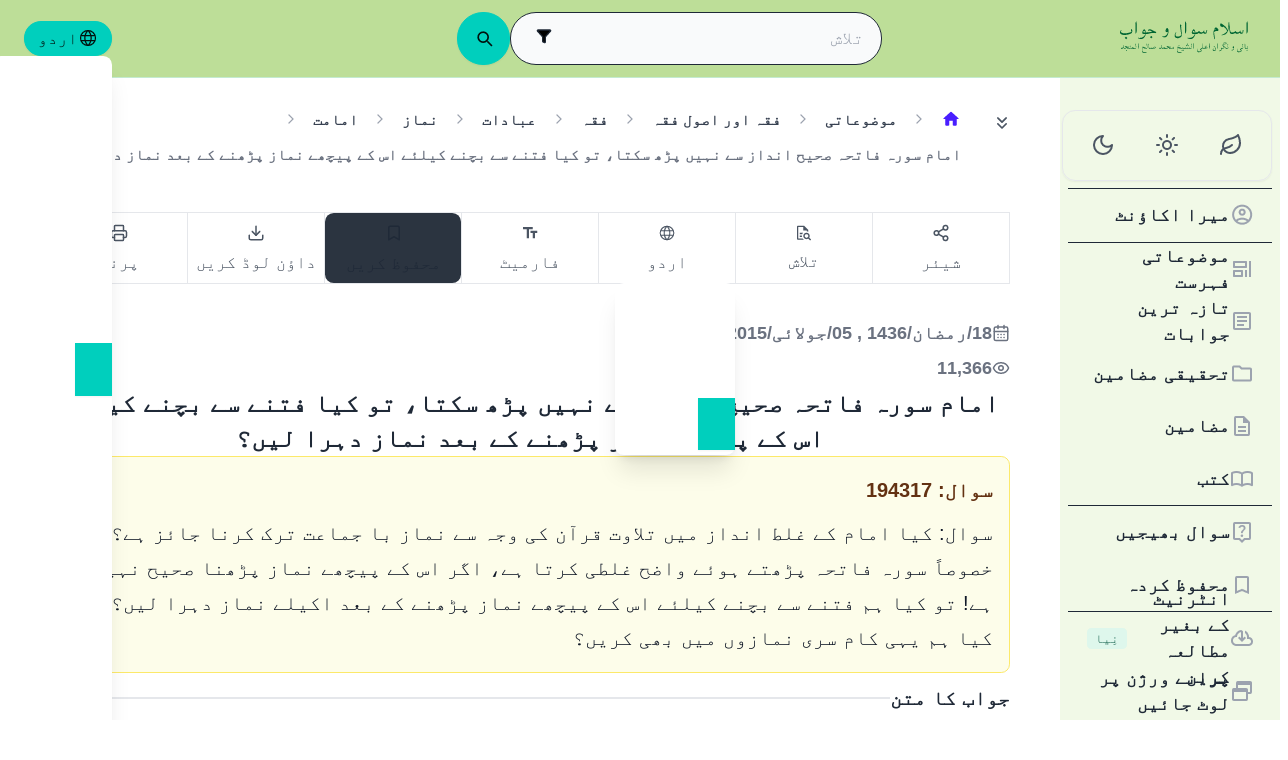

--- FILE ---
content_type: text/html; charset=utf-8
request_url: https://islamqa.com/ur/answers/194317
body_size: 25718
content:
<!DOCTYPE html><html lang="ur" dir="rtl"><head><meta charSet="utf-8"/><meta name="viewport" content="width=device-width, initial-scale=1, viewport-fit=cover"/><link rel="preload" href="/fonts/MehrNastaliq/MehrNastaliq1beta.ttf" as="font" crossorigin="anonymous" type="font/ttf"/><link rel="preload" href="/fonts/fontsource/noto-nastaliq-urdu/noto-nastaliq-urdu-latin-wght-normal.woff2" as="font" crossorigin="anonymous" type="font/woff2"/><link rel="preload" href="https://files.zadapps.info/m.islamqa.info/next-builds/1.2.332/_next/static/media/ur-logo-g.4b549df0.svg" as="image" type="image/svg+xml"/><link rel="stylesheet" href="https://files.zadapps.info/m.islamqa.info/next-builds/1.2.332/_next/static/css/405edbe8c4247889.css" data-precedence="next"/><link rel="stylesheet" href="https://files.zadapps.info/m.islamqa.info/next-builds/1.2.332/_next/static/css/debaff824b013b34.css" data-precedence="next"/><link rel="preload" as="script" fetchPriority="low" href="https://files.zadapps.info/m.islamqa.info/next-builds/1.2.332/_next/static/chunks/webpack-e118161a242fde54.js"/><script src="https://files.zadapps.info/m.islamqa.info/next-builds/1.2.332/_next/static/chunks/876c4e23-2a95cac7ad2734db.js" async=""></script><script src="https://files.zadapps.info/m.islamqa.info/next-builds/1.2.332/_next/static/chunks/759c863e-d372d705b3119386.js" async=""></script><script src="https://files.zadapps.info/m.islamqa.info/next-builds/1.2.332/_next/static/chunks/4908-934c2bf455b9655c.js" async=""></script><script src="https://files.zadapps.info/m.islamqa.info/next-builds/1.2.332/_next/static/chunks/main-app-822d3503673d0d87.js" async=""></script><script src="https://files.zadapps.info/m.islamqa.info/next-builds/1.2.332/_next/static/chunks/app/global-error-de0267f25af5257a.js" async=""></script><script src="https://files.zadapps.info/m.islamqa.info/next-builds/1.2.332/_next/static/chunks/3981-d38b7d1f2f16213a.js" async=""></script><script src="https://files.zadapps.info/m.islamqa.info/next-builds/1.2.332/_next/static/chunks/8416-f496246775a32b52.js" async=""></script><script src="https://files.zadapps.info/m.islamqa.info/next-builds/1.2.332/_next/static/chunks/2540-a082f765cb7b46a6.js" async=""></script><script src="https://files.zadapps.info/m.islamqa.info/next-builds/1.2.332/_next/static/chunks/7869-4e36339b286d43a6.js" async=""></script><script src="https://files.zadapps.info/m.islamqa.info/next-builds/1.2.332/_next/static/chunks/4821-40bf431b84c353a7.js" async=""></script><script src="https://files.zadapps.info/m.islamqa.info/next-builds/1.2.332/_next/static/chunks/9487-cacc5c83ef87e317.js" async=""></script><script src="https://files.zadapps.info/m.islamqa.info/next-builds/1.2.332/_next/static/chunks/308-c13a0f50e91cc094.js" async=""></script><script src="https://files.zadapps.info/m.islamqa.info/next-builds/1.2.332/_next/static/chunks/4997-5189117c46be642d.js" async=""></script><script src="https://files.zadapps.info/m.islamqa.info/next-builds/1.2.332/_next/static/chunks/151-a8ef28207518e574.js" async=""></script><script src="https://files.zadapps.info/m.islamqa.info/next-builds/1.2.332/_next/static/chunks/2049-5829ee08fd4f0899.js" async=""></script><script src="https://files.zadapps.info/m.islamqa.info/next-builds/1.2.332/_next/static/chunks/2997-95eaae3a2e62da27.js" async=""></script><script src="https://files.zadapps.info/m.islamqa.info/next-builds/1.2.332/_next/static/chunks/8112-2d8650a5fc5bb886.js" async=""></script><script src="https://files.zadapps.info/m.islamqa.info/next-builds/1.2.332/_next/static/chunks/3763-e94e18fc2808dc76.js" async=""></script><script src="https://files.zadapps.info/m.islamqa.info/next-builds/1.2.332/_next/static/chunks/app/%5Blang%5D/layout-18c14cd76dcf4332.js" async=""></script><script src="https://files.zadapps.info/m.islamqa.info/next-builds/1.2.332/_next/static/chunks/444-841b0a6ec410e90a.js" async=""></script><script src="https://files.zadapps.info/m.islamqa.info/next-builds/1.2.332/_next/static/chunks/app/%5Blang%5D/error-5ae9d93c915b3ca2.js" async=""></script><script src="https://files.zadapps.info/m.islamqa.info/next-builds/1.2.332/_next/static/chunks/app/%5Blang%5D/not-found-99ddbbcebac4b6a7.js" async=""></script><script src="https://files.zadapps.info/m.islamqa.info/next-builds/1.2.332/_next/static/chunks/5079-d3f87ebc6822d54f.js" async=""></script><script src="https://files.zadapps.info/m.islamqa.info/next-builds/1.2.332/_next/static/chunks/5600-f724f9dca33e66b4.js" async=""></script><script src="https://files.zadapps.info/m.islamqa.info/next-builds/1.2.332/_next/static/chunks/8917-11617572f48aef75.js" async=""></script><script src="https://files.zadapps.info/m.islamqa.info/next-builds/1.2.332/_next/static/chunks/6495-065cc965670729b5.js" async=""></script><script src="https://files.zadapps.info/m.islamqa.info/next-builds/1.2.332/_next/static/chunks/app/%5Blang%5D/%5BpostType-staticPage%5D/%5Breference%5D/%5B%5B...slug%5D%5D/page-95989c7cc8383625.js" async=""></script><link rel="preload" href="/assets/fontsource/noto-nastaliq-urdu/index.css" as="style"/><meta name="theme-color" content="#bdde98"/><link rel="manifest" href="/manifest.json"/><meta name="version" content="1.2.332"/><meta name="mobile-web-app-capable" content="yes"/><meta name="apple-mobile-web-app-title" content="Islam-QA"/><link href="/splashscreens/iphone5_splash.png" media="(device-width: 320px) and (device-height: 568px) and (-webkit-device-pixel-ratio: 2)" rel="apple-touch-startup-image"/><link href="/splashscreens/iphone6_splash.png" media="(device-width: 375px) and (device-height: 667px) and (-webkit-device-pixel-ratio: 2)" rel="apple-touch-startup-image"/><link href="/splashscreens/iphoneplus_splash.png" media="(device-width: 621px) and (device-height: 1104px) and (-webkit-device-pixel-ratio: 3)" rel="apple-touch-startup-image"/><link href="/splashscreens/iphonex_splash.png" media="(device-width: 375px) and (device-height: 812px) and (-webkit-device-pixel-ratio: 3)" rel="apple-touch-startup-image"/><link href="/splashscreens/iphonexr_splash.png" media="(device-width: 414px) and (device-height: 896px) and (-webkit-device-pixel-ratio: 2)" rel="apple-touch-startup-image"/><link href="/splashscreens/iphonexsmax_splash.png" media="(device-width: 414px) and (device-height: 896px) and (-webkit-device-pixel-ratio: 3)" rel="apple-touch-startup-image"/><link href="/splashscreens/ipad_splash.png" media="(device-width: 768px) and (device-height: 1024px) and (-webkit-device-pixel-ratio: 2)" rel="apple-touch-startup-image"/><link href="/splashscreens/ipadpro1_splash.png" media="(device-width: 834px) and (device-height: 1112px) and (-webkit-device-pixel-ratio: 2)" rel="apple-touch-startup-image"/><link href="/splashscreens/ipadpro3_splash.png" media="(device-width: 834px) and (device-height: 1194px) and (-webkit-device-pixel-ratio: 2)" rel="apple-touch-startup-image"/><link href="/splashscreens/ipadpro2_splash.png" media="(device-width: 1024px) and (device-height: 1366px) and (-webkit-device-pixel-ratio: 2)" rel="apple-touch-startup-image"/><meta name="apple-mobile-web-app-status-bar-style" content="black-translucent"/><meta property="og:url" content="https://islamqa.info"/><meta property="og:site_name" content="Islam-QA"/><meta property="og:locale" content="ur"/><meta property="og:image" content="https://islamqa.info/assets/icons/social_share_image.png"/><meta name="twitter:card" content="summary"/><meta name="twitter:site" content="@IslamQAcom"/><meta name="twitter:image" content="https://islamqa.info/assets/icons/social_share_image.png"/><link rel="shortcut icon" href="/assets/icons/favicon.ico"/><link rel="icon" href="/assets/icons/favicon-32x32.png" type="image/png" sizes="32x32"/><link rel="icon" href="/assets/icons/favicon-16x16.png" type="image/png" sizes="16x16"/><link rel="apple-touch-icon" href="/assets/icons/icon-192x192.png"/><link rel="mask-icon" href="/assets/icons/safari-pinned-tab.svg" color="#006633"/><link rel="preload" href="/fonts/MehrNastaliq/MehrNastaliq1beta.ttf" as="font" type="font/ttf" crossorigin="anonymous"/><link rel="preload" href="/fonts/fontsource/noto-nastaliq-urdu/noto-nastaliq-urdu-latin-wght-normal.woff2" as="font" type="font/woff2" crossorigin="anonymous"/><link rel="preload" as="style" href="/assets/fontsource/noto-nastaliq-urdu/index.css"/><link rel="preload" as="image" href="https://files.zadapps.info/m.islamqa.info/next-builds/1.2.332/_next/static/media/ur-logo-g.4b549df0.svg" type="image/svg+xml"/><title>امام سورہ فاتحہ صحیح  انداز سے نہیں پڑھ سکتا، تو کیا فتنے سے بچنے کیلئے اس کے پیچھے نماز پڑھنے کے بعد نماز دہرا لیں؟ - اسلام سوال و جواب</title><meta property="og:title" content="امام سورہ فاتحہ صحیح  انداز سے نہیں پڑھ سکتا، تو کیا فتنے سے بچنے کیلئے اس کے پیچھے نماز پڑھنے کے بعد نماز دہرا لیں؟ - اسلام سوال و جواب"/><meta name="twitter:title" content="امام سورہ فاتحہ صحیح  انداز سے نہیں پڑھ سکتا، تو کیا فتنے سے بچنے کیلئے اس کے پیچھے نماز پڑھنے کے بعد نماز دہرا لیں؟ - اسلام سوال و جواب"/><meta property="og:type" content="article"/><link rel="canonical" href="https://islamqa.info/ur/answers/194317"/><link rel="alternate" hrefLang="ar" href="https://islamqa.info/ar/answers/194317"/><link rel="alternate" hrefLang="en" href="https://islamqa.info/en/answers/194317"/><link rel="stylesheet" href="/assets/fontsource/noto-nastaliq-urdu/index.css"/><script>
      (function() {
      try {
        function updateColorScheme() {
          let colorScheme = '';
          const mode = localStorage.getItem('mui-mode') || 'system';
          
          if (mode === 'system') {
            const mql = window.matchMedia('(prefers-color-scheme: dark)');
            if (mql.matches) {
              colorScheme = 'dark';
            } else {
              colorScheme = 'green';
            }
          }
          if (mode === 'light') {
            colorScheme = 'light';
          }
          if (mode === 'dark') {
            colorScheme = 'dark';
          }
          if (mode === 'green') {
            colorScheme = 'green';
          }
          if (colorScheme) {
            document.documentElement.setAttribute('data-color-scheme', colorScheme);
            document.documentElement.setAttribute('data-theme', colorScheme);
            document.documentElement.setAttribute('data-gtm', colorScheme);
          }
        }
        
        // Run immediately
        updateColorScheme();
        
        // Watch for language changes
        const observer = new MutationObserver((mutations) => {
          mutations.forEach((mutation) => {
            if (mutation.type === 'attributes' && mutation.attributeName === 'lang') {
              updateColorScheme();
            }
          });
        });
        
        observer.observe(document.documentElement, {
          attributes: true,
          attributeFilter: ['lang']
        });
      } catch(e){
        console.error(e) 
      }})();
      
      </script><meta name="sentry-trace" content="b9a60c8a3d810c73edf268d36510496a-00b8fcfc9d48f782-0"/><meta name="baggage" content="sentry-environment=production,sentry-release=islamqa-app%401.2.332,sentry-public_key=3ac29de770b600dd934c33c31916adda,sentry-trace_id=b9a60c8a3d810c73edf268d36510496a,sentry-sampled=false,sentry-sample_rand=0.16704507271255808,sentry-sample_rate=0.1"/><script src="https://files.zadapps.info/m.islamqa.info/next-builds/1.2.332/_next/static/chunks/polyfills-42372ed130431b0a.js" noModule=""></script></head><body><div hidden=""><!--$--><!--/$--></div><noscript><iframe data-name="google-tag-manager" src="/metrics/ns.html?id=GTM-PNZBGP8&amp;gtm_auth=87uZicDChj5gU_MOTOwKDA&amp;gtm_preview=env-105&amp;gtm_cookies_win=x" height="0" width="0" style="display:none;visibility:hidden"></iframe></noscript><header class="no_print tw-sticky tw-flex tw-items-center tw-py-1.5 max-[320px]:tw-px-0 tw-px-1 tw-pt-[calc(12px+var(--test-safe-area-top,env(safe-area-inset-top)))] tw-border-b tw-top-0 tw-z-[1100] tw-transition-transform tw-duration-300 tw-ease-in-out  tw-bg-appbar-bg tw-text-appbar-text tw-border-appbar-border"><div class="tw-w-full tw-max-w-[1440px] tw-mx-auto tw-flex tw-items-center tw-justify-between  tw-flex-wrap tw-gap-1"><div class="tw-flex tw-items-center tw-gap-[6px] lg:tw-ps-3"><a class="tw-relative " href="/ur"><div aria-label="Back Button" class="SUT_back_button tw-btn tw-btn-circle tw-btn-ghost md:tw-hidden"><svg xmlns="http://www.w3.org/2000/svg" width="24" height="24" viewBox="0 0 24 24" fill="none" stroke="currentColor" stroke-width="2" stroke-linecap="round" stroke-linejoin="round" class="lucide lucide-arrow-left rtl:tw-rotate-180" aria-hidden="true"><path d="m12 19-7-7 7-7"></path><path d="M19 12H5"></path></svg></div></a><a data-gtm="menu-btn-logo" class="tw-relative tw-flex tw-flex-col tw-flex-1 tw-h-[50px] tw-text-secondary dark:tw-text-white SUT_site_logo" href="/ur"><img class="dark-white" alt="logo" width="128" height="49" loading="eager" src="https://files.zadapps.info/m.islamqa.info/next-builds/1.2.332/_next/static/media/ur-logo-g.4b549df0.svg"/></a></div><!--$?--><template id="B:0"></template><div class="tw-h-[42px] max-md:tw-order-1 max-md:tw-min-w-full"></div><!--/$--><div class="tw-flex tw-items-center sm:tw-gap-1.5 tw-gap-1 md:tw-pe-2 max-[370px]:tw-absolute tw-end-0 tw-top-2"><a href="#" target="_blank" rel="noopener noreferrer" title="تعاون کریں" class="tw-btn tw-btn-xs contribute-icon tw-capitalize tw-h-[32px] tw-font-medium tw-rounded-full tw-border-0  tw-invisible tw-text-white max-[370px]:tw-min-w-0 tw-bg-gradient-to-tr tw-from-primary tw-via-[#67d18a] tw-to-primary tw-bg-[length:400%_400%]"><img class="contribute-icon max-[370px]:tw-hidden" alt="icon" width="14" height="13" loading="lazy" src="https://files.zadapps.info/m.islamqa.info/next-builds/1.2.332/_next/static/media/contribute-icon.b6263e10.svg"/><span class="">تعاون کریں</span></a><button class="tw-btn tw-btn-sm tw-size-4 tw-btn-accent tw-btn-circle sm:tw-hidden max-[370px]:tw-hidden" aria-label="زبان تبدیل کریں" data-gtm="btn-lang-open-appbar"><svg xmlns="http://www.w3.org/2000/svg" width="22" height="22" fill="currentColor" viewBox="0 0 256 256"><path d="M128,24h0A104,104,0,1,0,232,128,104.12,104.12,0,0,0,128,24Zm88,104a87.61,87.61,0,0,1-3.33,24H174.16a157.44,157.44,0,0,0,0-48h38.51A87.61,87.61,0,0,1,216,128ZM102,168H154a115.11,115.11,0,0,1-26,45A115.27,115.27,0,0,1,102,168Zm-3.9-16a140.84,140.84,0,0,1,0-48h59.88a140.84,140.84,0,0,1,0,48ZM40,128a87.61,87.61,0,0,1,3.33-24H81.84a157.44,157.44,0,0,0,0,48H43.33A87.61,87.61,0,0,1,40,128ZM154,88H102a115.11,115.11,0,0,1,26-45A115.27,115.27,0,0,1,154,88Zm52.33,0H170.71a135.28,135.28,0,0,0-22.3-45.6A88.29,88.29,0,0,1,206.37,88ZM107.59,42.4A135.28,135.28,0,0,0,85.29,88H49.63A88.29,88.29,0,0,1,107.59,42.4ZM49.63,168H85.29a135.28,135.28,0,0,0,22.3,45.6A88.29,88.29,0,0,1,49.63,168Zm98.78,45.6a135.28,135.28,0,0,0,22.3-45.6h35.66A88.29,88.29,0,0,1,148.41,213.6Z"></path></svg></button><div class="tw-relative tw-dropdown tw-dropdown-hover tw-dropdown-bottom tw-dropdown-end max-sm:tw-hidden"><div role="button" tabindex="0" data-gtm="btn-lang-open-appbar" class="SUT_app_language_dropdown tw-capitalize tw-font-medium tw-btn tw-btn-sm tw-h-[34px] tw-btn-accent [[data-theme=green]_&amp;]:tw-btn-accent tw-rounded-full tw-text-[.9rem]" aria-haspopup="true"><svg xmlns="http://www.w3.org/2000/svg" width="20" height="20" fill="currentColor" viewBox="0 0 256 256"><path d="M128,24h0A104,104,0,1,0,232,128,104.12,104.12,0,0,0,128,24Zm88,104a87.61,87.61,0,0,1-3.33,24H174.16a157.44,157.44,0,0,0,0-48h38.51A87.61,87.61,0,0,1,216,128ZM102,168H154a115.11,115.11,0,0,1-26,45A115.27,115.27,0,0,1,102,168Zm-3.9-16a140.84,140.84,0,0,1,0-48h59.88a140.84,140.84,0,0,1,0,48ZM40,128a87.61,87.61,0,0,1,3.33-24H81.84a157.44,157.44,0,0,0,0,48H43.33A87.61,87.61,0,0,1,40,128ZM154,88H102a115.11,115.11,0,0,1,26-45A115.27,115.27,0,0,1,154,88Zm52.33,0H170.71a135.28,135.28,0,0,0-22.3-45.6A88.29,88.29,0,0,1,206.37,88ZM107.59,42.4A135.28,135.28,0,0,0,85.29,88H49.63A88.29,88.29,0,0,1,107.59,42.4ZM49.63,168H85.29a135.28,135.28,0,0,0,22.3,45.6A88.29,88.29,0,0,1,49.63,168Zm98.78,45.6a135.28,135.28,0,0,0,22.3-45.6h35.66A88.29,88.29,0,0,1,148.41,213.6Z"></path></svg>اردو</div><ul tabindex="0" class="no_print tw-dropdown-content tw-menu tw-join tw-join-vertical tw-rounded-lg tw-p-0 tw-bg-base-100 dark:tw-bg-gray-700 tw-z-[1] tw-shadow-xl tw-min-w-[120px] "><li><a data-gtm="ar" data-sut="SUT_btn_toolbar_lang_ar" class="tw-relative tw-btn  tw-text-lg tw-font-medium tw-rounded-none tw-btn-ghost tw-text-base-content" href="/ar"><div class="sut-language-list-item hidden-in-dropdown">العربية</div></a></li><li><a data-gtm="en" data-sut="SUT_btn_toolbar_lang_en" class="tw-relative tw-btn  tw-text-lg tw-font-medium tw-rounded-none tw-btn-ghost tw-text-base-content" href="/en"><div class="sut-language-list-item hidden-in-dropdown">English</div></a></li><li><a data-gtm="id" data-sut="SUT_btn_toolbar_lang_id" class="tw-relative tw-btn  tw-text-lg tw-font-medium tw-rounded-none tw-btn-ghost tw-text-base-content" href="/id"><div class="sut-language-list-item hidden-in-dropdown">Indonesian</div></a></li><li><a data-gtm="tr" data-sut="SUT_btn_toolbar_lang_tr" class="tw-relative tw-btn  tw-text-lg tw-font-medium tw-rounded-none tw-btn-ghost tw-text-base-content" href="/tr"><div class="sut-language-list-item hidden-in-dropdown">Türkçe</div></a></li><li><a data-gtm="fr" data-sut="SUT_btn_toolbar_lang_fr" class="tw-relative tw-btn  tw-text-lg tw-font-medium tw-rounded-none tw-btn-ghost tw-text-base-content" href="/fr"><div class="sut-language-list-item hidden-in-dropdown">Français</div></a></li><li><a data-gtm="ur" data-sut="SUT_btn_toolbar_lang_ur" class="tw-relative tw-btn  tw-text-lg tw-font-medium tw-rounded-none tw-btn-accent" href="/ur"><div class="sut-language-list-item hidden-in-dropdown">اردو</div></a></li><li><a data-gtm="bn" data-sut="SUT_btn_toolbar_lang_bn" class="tw-relative tw-btn  tw-text-lg tw-font-medium tw-rounded-none tw-btn-ghost tw-text-base-content" href="/bn"><div class="sut-language-list-item hidden-in-dropdown">বাংলা</div></a></li><li><a data-gtm="ru" data-sut="SUT_btn_toolbar_lang_ru" class="tw-relative tw-btn  tw-text-lg tw-font-medium tw-rounded-none tw-btn-ghost tw-text-base-content" href="/ru"><div class="sut-language-list-item hidden-in-dropdown">Русский</div></a></li><li><a data-gtm="es" data-sut="SUT_btn_toolbar_lang_es" class="tw-relative tw-btn  tw-text-lg tw-font-medium tw-rounded-none tw-btn-ghost tw-text-base-content" href="/es"><div class="sut-language-list-item hidden-in-dropdown">Español</div></a></li><li><a data-gtm="fa" data-sut="SUT_btn_toolbar_lang_fa" class="tw-relative tw-btn  tw-text-lg tw-font-medium tw-rounded-none tw-btn-ghost tw-text-base-content" href="/fa"><div class="sut-language-list-item hidden-in-dropdown">فارسی</div></a></li><li><a data-gtm="hi" data-sut="SUT_btn_toolbar_lang_hi" class="tw-relative tw-btn  tw-text-lg tw-font-medium tw-rounded-none tw-btn-ghost tw-text-base-content" href="/hi"><div class="sut-language-list-item hidden-in-dropdown">हिन्दी</div></a></li><li><a data-gtm="ge" data-sut="SUT_btn_toolbar_lang_ge" class="tw-relative tw-btn  tw-text-lg tw-font-medium tw-rounded-none tw-btn-ghost tw-text-base-content" href="/ge"><div class="sut-language-list-item hidden-in-dropdown">German</div></a></li><li><a data-gtm="pt" data-sut="SUT_btn_toolbar_lang_pt" class="tw-relative tw-btn  tw-text-lg tw-font-medium tw-rounded-none tw-btn-ghost tw-text-base-content" href="/pt"><div class="sut-language-list-item hidden-in-dropdown">Portuguese</div></a></li><li><a data-gtm="zh" data-sut="SUT_btn_toolbar_lang_zh" class="tw-relative tw-btn  tw-text-lg tw-font-medium tw-rounded-none tw-btn-ghost tw-text-base-content" href="/zh"><div class="sut-language-list-item hidden-in-dropdown">中文</div></a></li><li><a data-gtm="ug" data-sut="SUT_btn_toolbar_lang_ug" class="tw-relative tw-btn  tw-text-lg tw-font-medium tw-rounded-none tw-btn-ghost tw-text-base-content" href="/ug"><div class="sut-language-list-item hidden-in-dropdown">Uygur</div></a></li><li><a data-gtm="tg" data-sut="SUT_btn_toolbar_lang_tg" class="tw-relative tw-btn  tw-text-lg tw-font-medium tw-rounded-none tw-btn-ghost tw-text-base-content" href="/tg"><div class="sut-language-list-item hidden-in-dropdown">Тоҷикӣ</div></a></li><li><a data-gtm="ta" data-sut="SUT_btn_toolbar_lang_ta" class="tw-relative tw-btn  tw-text-lg tw-font-medium tw-rounded-none tw-btn-ghost tw-text-base-content" href="/ta"><div class="sut-language-list-item hidden-in-dropdown">தமிழ்</div></a></li></ul></div><label tabindex="0" for="app-drawer" data-sut="menu-button" data-gtm="menu-button" aria-label="Open drawer" class="tw-btn tw-btn-sm tw-btn-circle tw-btn-ghost lg:tw-hidden "><svg xmlns="http://www.w3.org/2000/svg" width="24" height="24" viewBox="0 0 24 24" fill="none" stroke="currentColor" stroke-width="2" stroke-linecap="round" stroke-linejoin="round" class="lucide lucide-menu" aria-hidden="true"><path d="M4 12h16"></path><path d="M4 18h16"></path><path d="M4 6h16"></path></svg></label></div></div></header><div class="tw-drawer  tw-max-w-[1440px] tw-mx-auto lg:tw-drawer-open SUT_mobile_drawer" data-gtm="menu-mobile"><input id="app-drawer" type="checkbox" class="tw-drawer-toggle"/><div class="tw-drawer-content "><main class="md:tw-p-3 tw-py-2 tw-px-0" data-sut="main-layout"><div><div class="tw-flex tw-text-gray-600 tw-mb-3 tw-overflow-x-auto md:tw-gap-1 tw-ms-1 tw-max-w-[calc(100vw-36px)] no_print"><button class="tw-btn tw-btn-sm tw-btn-circle tw-btn-ghost tw-mt-0.5 "><svg xmlns="http://www.w3.org/2000/svg" width="20" height="20" viewBox="0 0 24 24" fill="none" stroke="currentColor" stroke-width="2" stroke-linecap="round" stroke-linejoin="round" class="lucide lucide-chevrons-down" aria-hidden="true"><path d="m7 6 5 5 5-5"></path><path d="m7 13 5 5 5-5"></path></svg></button><div><nav class=" tw-ms-1 md:tw-ms-0 no_print"><ol itemScope="" itemType="https://schema.org/BreadcrumbList" data-gtm="breadcrumb" class=" tw-min-h-[34px] tw-flex md:tw-flex-wrap tw-items-center tw-max-w-[calc(100vw-16px)] " aria-label="breadcrumb"><li itemType="https://schema.org/ListItem" itemProp="itemListElement" itemScope="" class="tw-font-medium tw-whitespace-nowrap leading"><a aria-label="سرورق" itemProp="item" class="tw-relative tw-btn tw-btn-ghost tw-btn-sm tw-flex md:tw-text-wrap tw-text-gray-700 dark:tw-text-gray-200" href="/ur"><svg width="20" height="20" class="tw-text-primary" fill="currentColor" focusable="false" aria-hidden="true" viewBox="0 0 24 24"><path d="M10 19v-5h4v5c0 .55.45 1 1 1h3c.55 0 1-.45 1-1v-7h1.7c.46 0 .68-.57.33-.87L12.67 3.6c-.38-.34-.96-.34-1.34 0l-8.36 7.53c-.34.3-.13.87.33.87H5v7c0 .55.45 1 1 1h3c.55 0 1-.45 1-1"></path></svg><meta itemProp="name" content="سرورق"/></a><meta itemProp="position" content="1"/></li><li aria-hidden="true" class="tw-flex tw-text-gray-400"><svg xmlns="http://www.w3.org/2000/svg" width="16" height="16" viewBox="0 0 24 24" fill="none" stroke="currentColor" stroke-width="2" stroke-linecap="round" stroke-linejoin="round" class="lucide lucide-chevron-right rtl:tw-rotate-180" aria-hidden="true"><path d="m9 18 6-6-6-6"></path></svg></li><li itemType="https://schema.org/ListItem" itemProp="itemListElement" itemScope="" class="tw-font-medium tw-whitespace-nowrap leading"><a itemProp="item" class="tw-relative tw-btn tw-btn-ghost tw-btn-sm tw-flex md:tw-text-wrap tw-text-gray-700 dark:tw-text-gray-200" href="/ur/categories/topics"><span itemProp="name">موضوعاتی</span></a><meta itemProp="position" content="2"/></li><li aria-hidden="true" class="tw-flex tw-text-gray-400"><svg xmlns="http://www.w3.org/2000/svg" width="16" height="16" viewBox="0 0 24 24" fill="none" stroke="currentColor" stroke-width="2" stroke-linecap="round" stroke-linejoin="round" class="lucide lucide-chevron-right rtl:tw-rotate-180" aria-hidden="true"><path d="m9 18 6-6-6-6"></path></svg></li><li itemType="https://schema.org/ListItem" itemProp="itemListElement" itemScope="" class="tw-font-medium tw-whitespace-nowrap leading"><a itemProp="item" class="tw-relative tw-btn tw-btn-ghost tw-btn-sm tw-flex md:tw-text-wrap tw-text-gray-700 dark:tw-text-gray-200" href="/ur/categories/topics/55"><span itemProp="name">فقہ اور اصول فقہ</span></a><meta itemProp="position" content="3"/></li><li aria-hidden="true" class="tw-flex tw-text-gray-400"><svg xmlns="http://www.w3.org/2000/svg" width="16" height="16" viewBox="0 0 24 24" fill="none" stroke="currentColor" stroke-width="2" stroke-linecap="round" stroke-linejoin="round" class="lucide lucide-chevron-right rtl:tw-rotate-180" aria-hidden="true"><path d="m9 18 6-6-6-6"></path></svg></li><li itemType="https://schema.org/ListItem" itemProp="itemListElement" itemScope="" class="tw-font-medium tw-whitespace-nowrap leading"><a itemProp="item" class="tw-relative tw-btn tw-btn-ghost tw-btn-sm tw-flex md:tw-text-wrap tw-text-gray-700 dark:tw-text-gray-200" href="/ur/categories/topics/56"><span itemProp="name">فقہ</span></a><meta itemProp="position" content="4"/></li><li aria-hidden="true" class="tw-flex tw-text-gray-400"><svg xmlns="http://www.w3.org/2000/svg" width="16" height="16" viewBox="0 0 24 24" fill="none" stroke="currentColor" stroke-width="2" stroke-linecap="round" stroke-linejoin="round" class="lucide lucide-chevron-right rtl:tw-rotate-180" aria-hidden="true"><path d="m9 18 6-6-6-6"></path></svg></li><li itemType="https://schema.org/ListItem" itemProp="itemListElement" itemScope="" class="tw-font-medium tw-whitespace-nowrap leading"><a itemProp="item" class="tw-relative tw-btn tw-btn-ghost tw-btn-sm tw-flex md:tw-text-wrap tw-text-gray-700 dark:tw-text-gray-200" href="/ur/categories/topics/57"><span itemProp="name">عبادات</span></a><meta itemProp="position" content="5"/></li><li aria-hidden="true" class="tw-flex tw-text-gray-400"><svg xmlns="http://www.w3.org/2000/svg" width="16" height="16" viewBox="0 0 24 24" fill="none" stroke="currentColor" stroke-width="2" stroke-linecap="round" stroke-linejoin="round" class="lucide lucide-chevron-right rtl:tw-rotate-180" aria-hidden="true"><path d="m9 18 6-6-6-6"></path></svg></li><li itemType="https://schema.org/ListItem" itemProp="itemListElement" itemScope="" class="tw-font-medium tw-whitespace-nowrap leading"><a itemProp="item" class="tw-relative tw-btn tw-btn-ghost tw-btn-sm tw-flex md:tw-text-wrap tw-text-gray-700 dark:tw-text-gray-200" href="/ur/categories/topics/70"><span itemProp="name">نماز</span></a><meta itemProp="position" content="6"/></li><li aria-hidden="true" class="tw-flex tw-text-gray-400"><svg xmlns="http://www.w3.org/2000/svg" width="16" height="16" viewBox="0 0 24 24" fill="none" stroke="currentColor" stroke-width="2" stroke-linecap="round" stroke-linejoin="round" class="lucide lucide-chevron-right rtl:tw-rotate-180" aria-hidden="true"><path d="m9 18 6-6-6-6"></path></svg></li><li itemType="https://schema.org/ListItem" itemProp="itemListElement" itemScope="" class="tw-font-medium tw-whitespace-nowrap leading"><a itemProp="item" class="tw-relative tw-btn tw-btn-ghost tw-btn-sm tw-flex md:tw-text-wrap tw-text-gray-700 dark:tw-text-gray-200" href="/ur/categories/topics/86"><span itemProp="name">امامت</span></a><meta itemProp="position" content="7"/></li><li aria-hidden="true" class="tw-flex tw-text-gray-400"><svg xmlns="http://www.w3.org/2000/svg" width="16" height="16" viewBox="0 0 24 24" fill="none" stroke="currentColor" stroke-width="2" stroke-linecap="round" stroke-linejoin="round" class="lucide lucide-chevron-right rtl:tw-rotate-180" aria-hidden="true"><path d="m9 18 6-6-6-6"></path></svg></li><li itemType="https://schema.org/ListItem" itemProp="itemListElement" itemScope="" class="tw-font-medium tw-whitespace-nowrap leading"><a itemProp="item" class="tw-relative tw-btn tw-btn-ghost tw-btn-sm tw-flex md:tw-text-wrap tw-text-gray-500 dark:tw-text-gray-400" href="#"><span itemProp="name">امام سورہ فاتحہ صحیح  انداز سے نہیں پڑھ سکتا، تو کیا فتنے سے بچنے کیلئے اس کے پیچھے نماز پڑھنے کے بعد نماز دہرا لیں؟</span></a><meta itemProp="position" content="8"/></li></ol></nav><div class="tw-collapse  tw-collapse-closed"><div class="tw-collapse-content tw-p-0"><nav class=" tw-ms-1 md:tw-ms-0 no_print"><ol itemScope="" itemType="https://schema.org/BreadcrumbList" data-gtm="breadcrumb" class=" tw-min-h-[34px] tw-flex md:tw-flex-wrap tw-items-center tw-max-w-[calc(100vw-16px)] " aria-label="breadcrumb"><li itemType="https://schema.org/ListItem" itemProp="itemListElement" itemScope="" class="tw-font-medium tw-whitespace-nowrap leading"><a aria-label="سرورق" itemProp="item" class="tw-relative tw-btn tw-btn-ghost tw-btn-sm tw-flex md:tw-text-wrap tw-text-gray-700 dark:tw-text-gray-200" href="/ur"><svg width="20" height="20" class="tw-text-primary" fill="currentColor" focusable="false" aria-hidden="true" viewBox="0 0 24 24"><path d="M10 19v-5h4v5c0 .55.45 1 1 1h3c.55 0 1-.45 1-1v-7h1.7c.46 0 .68-.57.33-.87L12.67 3.6c-.38-.34-.96-.34-1.34 0l-8.36 7.53c-.34.3-.13.87.33.87H5v7c0 .55.45 1 1 1h3c.55 0 1-.45 1-1"></path></svg><meta itemProp="name" content="سرورق"/></a><meta itemProp="position" content="1"/></li><li aria-hidden="true" class="tw-flex tw-text-gray-400"><svg xmlns="http://www.w3.org/2000/svg" width="16" height="16" viewBox="0 0 24 24" fill="none" stroke="currentColor" stroke-width="2" stroke-linecap="round" stroke-linejoin="round" class="lucide lucide-chevron-right rtl:tw-rotate-180" aria-hidden="true"><path d="m9 18 6-6-6-6"></path></svg></li><li itemType="https://schema.org/ListItem" itemProp="itemListElement" itemScope="" class="tw-font-medium tw-whitespace-nowrap leading"><a itemProp="item" class="tw-relative tw-btn tw-btn-ghost tw-btn-sm tw-flex md:tw-text-wrap tw-text-gray-700 dark:tw-text-gray-200" href="/ur/categories/topics"><span itemProp="name">موضوعاتی</span></a><meta itemProp="position" content="2"/></li><li aria-hidden="true" class="tw-flex tw-text-gray-400"><svg xmlns="http://www.w3.org/2000/svg" width="16" height="16" viewBox="0 0 24 24" fill="none" stroke="currentColor" stroke-width="2" stroke-linecap="round" stroke-linejoin="round" class="lucide lucide-chevron-right rtl:tw-rotate-180" aria-hidden="true"><path d="m9 18 6-6-6-6"></path></svg></li><li itemType="https://schema.org/ListItem" itemProp="itemListElement" itemScope="" class="tw-font-medium tw-whitespace-nowrap leading"><a itemProp="item" class="tw-relative tw-btn tw-btn-ghost tw-btn-sm tw-flex md:tw-text-wrap tw-text-gray-700 dark:tw-text-gray-200" href="/ur/categories/topics/55"><span itemProp="name">فقہ اور اصول فقہ</span></a><meta itemProp="position" content="3"/></li><li aria-hidden="true" class="tw-flex tw-text-gray-400"><svg xmlns="http://www.w3.org/2000/svg" width="16" height="16" viewBox="0 0 24 24" fill="none" stroke="currentColor" stroke-width="2" stroke-linecap="round" stroke-linejoin="round" class="lucide lucide-chevron-right rtl:tw-rotate-180" aria-hidden="true"><path d="m9 18 6-6-6-6"></path></svg></li><li itemType="https://schema.org/ListItem" itemProp="itemListElement" itemScope="" class="tw-font-medium tw-whitespace-nowrap leading"><a itemProp="item" class="tw-relative tw-btn tw-btn-ghost tw-btn-sm tw-flex md:tw-text-wrap tw-text-gray-700 dark:tw-text-gray-200" href="/ur/categories/topics/56"><span itemProp="name">فقہ</span></a><meta itemProp="position" content="4"/></li><li aria-hidden="true" class="tw-flex tw-text-gray-400"><svg xmlns="http://www.w3.org/2000/svg" width="16" height="16" viewBox="0 0 24 24" fill="none" stroke="currentColor" stroke-width="2" stroke-linecap="round" stroke-linejoin="round" class="lucide lucide-chevron-right rtl:tw-rotate-180" aria-hidden="true"><path d="m9 18 6-6-6-6"></path></svg></li><li itemType="https://schema.org/ListItem" itemProp="itemListElement" itemScope="" class="tw-font-medium tw-whitespace-nowrap leading"><a itemProp="item" class="tw-relative tw-btn tw-btn-ghost tw-btn-sm tw-flex md:tw-text-wrap tw-text-gray-700 dark:tw-text-gray-200" href="/ur/categories/topics/57"><span itemProp="name">عبادات</span></a><meta itemProp="position" content="5"/></li><li aria-hidden="true" class="tw-flex tw-text-gray-400"><svg xmlns="http://www.w3.org/2000/svg" width="16" height="16" viewBox="0 0 24 24" fill="none" stroke="currentColor" stroke-width="2" stroke-linecap="round" stroke-linejoin="round" class="lucide lucide-chevron-right rtl:tw-rotate-180" aria-hidden="true"><path d="m9 18 6-6-6-6"></path></svg></li><li itemType="https://schema.org/ListItem" itemProp="itemListElement" itemScope="" class="tw-font-medium tw-whitespace-nowrap leading"><a itemProp="item" class="tw-relative tw-btn tw-btn-ghost tw-btn-sm tw-flex md:tw-text-wrap tw-text-gray-700 dark:tw-text-gray-200" href="/ur/categories/topics/70"><span itemProp="name">نماز</span></a><meta itemProp="position" content="6"/></li><li aria-hidden="true" class="tw-flex tw-text-gray-400"><svg xmlns="http://www.w3.org/2000/svg" width="16" height="16" viewBox="0 0 24 24" fill="none" stroke="currentColor" stroke-width="2" stroke-linecap="round" stroke-linejoin="round" class="lucide lucide-chevron-right rtl:tw-rotate-180" aria-hidden="true"><path d="m9 18 6-6-6-6"></path></svg></li><li itemType="https://schema.org/ListItem" itemProp="itemListElement" itemScope="" class="tw-font-medium tw-whitespace-nowrap leading"><a itemProp="item" class="tw-relative tw-btn tw-btn-ghost tw-btn-sm tw-flex md:tw-text-wrap tw-text-gray-700 dark:tw-text-gray-200" href="/ur/categories/topics/88"><span itemProp="name">نماز با جماعت</span></a><meta itemProp="position" content="7"/></li><li aria-hidden="true" class="tw-flex tw-text-gray-400"><svg xmlns="http://www.w3.org/2000/svg" width="16" height="16" viewBox="0 0 24 24" fill="none" stroke="currentColor" stroke-width="2" stroke-linecap="round" stroke-linejoin="round" class="lucide lucide-chevron-right rtl:tw-rotate-180" aria-hidden="true"><path d="m9 18 6-6-6-6"></path></svg></li><li itemType="https://schema.org/ListItem" itemProp="itemListElement" itemScope="" class="tw-font-medium tw-whitespace-nowrap leading"><a itemProp="item" class="tw-relative tw-btn tw-btn-ghost tw-btn-sm tw-flex md:tw-text-wrap tw-text-gray-700 dark:tw-text-gray-200" href="/ur/categories/topics/89"><span itemProp="name">نماز با جماعت کے احکام</span></a><meta itemProp="position" content="8"/></li><li aria-hidden="true" class="tw-flex tw-text-gray-400"><svg xmlns="http://www.w3.org/2000/svg" width="16" height="16" viewBox="0 0 24 24" fill="none" stroke="currentColor" stroke-width="2" stroke-linecap="round" stroke-linejoin="round" class="lucide lucide-chevron-right rtl:tw-rotate-180" aria-hidden="true"><path d="m9 18 6-6-6-6"></path></svg></li><li itemType="https://schema.org/ListItem" itemProp="itemListElement" itemScope="" class="tw-font-medium tw-whitespace-nowrap leading"><a itemProp="item" class="tw-relative tw-btn tw-btn-ghost tw-btn-sm tw-flex md:tw-text-wrap tw-text-gray-500 dark:tw-text-gray-400" href="#"><span itemProp="name">امام سورہ فاتحہ صحیح  انداز سے نہیں پڑھ سکتا، تو کیا فتنے سے بچنے کیلئے اس کے پیچھے نماز پڑھنے کے بعد نماز دہرا لیں؟</span></a><meta itemProp="position" content="9"/></li></ol></nav></div></div></div></div><div class="tw-rounded-3xl tw-p-2 tw-mb-3 tw-w-full tw-bg-paper3 tw-relative"><div class="tw-max-w-[960px] tw-m-auto"><aside class="no_print  tw-w-full tw-mb-2 tw-transition-[margin-bottom] tw-flex tw-items-stretch [&amp;&gt;_*]:tw-flex-1 " data-sut="mobile-toolbar"><div class="tw-rounded-s-lg tw-flex tw-border tw-border-e-0"><button tabindex="0" role="button" class="tw-flex-1 tw-relative tw-btn
      tw-capitalize tw-whitespace-nowrap tw-flex-nowrap
      tw-text-gray-600 dark:tw-text-gray-200
      tw-gap-0 tw-btn-lg
      tw-flex-col tw-justify-evenly tw-py-0.5 tw-px-0 tw-btn-ghost dark:tw-btn-outline tw-border-none
      SUT_share_button 
    " data-gtm="btn-share-open-toolbar" aria-label="شیئر"><svg xmlns="http://www.w3.org/2000/svg" width="18" height="18" viewBox="0 0 24 24" fill="none" stroke="currentColor" stroke-width="2" stroke-linecap="round" stroke-linejoin="round" class="lucide lucide-share2 lucide-share-2" aria-hidden="true"><circle cx="18" cy="5" r="3"></circle><circle cx="6" cy="12" r="3"></circle><circle cx="18" cy="19" r="3"></circle><line x1="8.59" x2="15.42" y1="13.51" y2="17.49"></line><line x1="15.41" x2="8.59" y1="6.51" y2="10.49"></line></svg><span class="
        tw-items-center tw-gap-0.5
        md:tw-text-[.95rem] tw-text-xs tw-font-medium tw-flex tw-mt-0.5
        
      ">شیئر</span></button></div><div class="tw-flex tw-border tw-border-e-0"><button tabindex="0" role="button" class="tw-flex-1 tw-relative tw-btn
      tw-capitalize tw-whitespace-nowrap tw-flex-nowrap
      tw-text-gray-600 dark:tw-text-gray-200
      tw-gap-0 tw-btn-lg
      tw-flex-col tw-justify-evenly tw-py-0.5 tw-px-0 tw-btn-ghost dark:tw-btn-outline tw-border-none
      
    " id="btn-search-in-page" aria-label="search in page"><div class="tw-size-[16px]"><svg viewBox="0 0 15 15" fill="currentColor" xmlns="http://www.w3.org/2000/svg"><path d="M2.16927 1.93294V5.94961V5.93294V12.5996V1.93294ZM3.5026 8.59961H5.83594C5.93594 8.34405 6.05816 8.10517 6.2026 7.88294C6.34705 7.66072 6.51372 7.45516 6.7026 7.26628H3.5026V8.59961ZM3.5026 11.2663H5.61927C5.56372 11.0441 5.5276 10.8218 5.51094 10.5996C5.49427 10.3774 5.49705 10.1552 5.51927 9.93294H3.5026V11.2663ZM2.16927 13.9329C1.8026 13.9329 1.48872 13.8024 1.2276 13.5413C0.966493 13.2802 0.835938 12.9663 0.835938 12.5996V1.93294C0.835938 1.56628 0.966493 1.25239 1.2276 0.991276C1.48872 0.730165 1.8026 0.599609 2.16927 0.599609H7.5026L11.5026 4.59961V6.26628C11.2915 6.17739 11.0748 6.10794 10.8526 6.05794C10.6304 6.00794 10.4026 5.97183 10.1693 5.94961V5.26628H6.83594V1.93294H2.16927V12.5996H6.18594C6.36372 12.8663 6.56372 13.1135 6.78594 13.3413C7.00816 13.5691 7.2526 13.7663 7.51927 13.9329H2.16927ZM9.83594 11.9329C10.3026 11.9329 10.697 11.7718 11.0193 11.4496C11.3415 11.1274 11.5026 10.7329 11.5026 10.2663C11.5026 9.79961 11.3415 9.40517 11.0193 9.08294C10.697 8.76072 10.3026 8.59961 9.83594 8.59961C9.36927 8.59961 8.97483 8.76072 8.6526 9.08294C8.33038 9.40517 8.16927 9.79961 8.16927 10.2663C8.16927 10.7329 8.33038 11.1274 8.6526 11.4496C8.97483 11.7718 9.36927 11.9329 9.83594 11.9329ZM13.2359 14.5996L11.4359 12.7996C11.2026 12.9552 10.9498 13.0718 10.6776 13.1496C10.4054 13.2274 10.1248 13.2663 9.83594 13.2663C9.0026 13.2663 8.29427 12.9746 7.71094 12.3913C7.1276 11.8079 6.83594 11.0996 6.83594 10.2663C6.83594 9.43294 7.1276 8.72461 7.71094 8.14128C8.29427 7.55794 9.0026 7.26628 9.83594 7.26628C10.6693 7.26628 11.3776 7.55794 11.9609 8.14128C12.5443 8.72461 12.8359 9.43294 12.8359 10.2663C12.8359 10.5552 12.797 10.8357 12.7193 11.1079C12.6415 11.3802 12.5248 11.6329 12.3693 11.8663L14.1693 13.6663L13.2359 14.5996Z"></path></svg></div><span class="
        tw-items-center tw-gap-0.5
        md:tw-text-[.95rem] tw-text-xs tw-font-medium tw-flex tw-mt-0.5
        
      ">تلاش</span></button></div><div class="tw-flex tw-border tw-border-e-0"><div class="tw-relative tw-dropdown tw-dropdown-hover tw-dropdown-bottom tw-dropdown-end tw-flex tw-flex-1"><div tabindex="0" role="button" class="tw-flex-1 tw-relative tw-btn
      tw-capitalize tw-whitespace-nowrap tw-flex-nowrap
      tw-text-gray-600 dark:tw-text-gray-200
      tw-gap-0 tw-btn-lg
      tw-flex-col tw-justify-evenly tw-py-0.5 tw-px-0 tw-btn-ghost dark:tw-btn-outline tw-border-none
      
    " data-gtm="btn-lang-open-toolbar" data-sut="SUT_btn_toolbar_lang"><svg xmlns="http://www.w3.org/2000/svg" width="18" height="18" fill="currentColor" viewBox="0 0 256 256"><path d="M128,24h0A104,104,0,1,0,232,128,104.12,104.12,0,0,0,128,24Zm88,104a87.61,87.61,0,0,1-3.33,24H174.16a157.44,157.44,0,0,0,0-48h38.51A87.61,87.61,0,0,1,216,128ZM102,168H154a115.11,115.11,0,0,1-26,45A115.27,115.27,0,0,1,102,168Zm-3.9-16a140.84,140.84,0,0,1,0-48h59.88a140.84,140.84,0,0,1,0,48ZM40,128a87.61,87.61,0,0,1,3.33-24H81.84a157.44,157.44,0,0,0,0,48H43.33A87.61,87.61,0,0,1,40,128ZM154,88H102a115.11,115.11,0,0,1,26-45A115.27,115.27,0,0,1,154,88Zm52.33,0H170.71a135.28,135.28,0,0,0-22.3-45.6A88.29,88.29,0,0,1,206.37,88ZM107.59,42.4A135.28,135.28,0,0,0,85.29,88H49.63A88.29,88.29,0,0,1,107.59,42.4ZM49.63,168H85.29a135.28,135.28,0,0,0,22.3,45.6A88.29,88.29,0,0,1,49.63,168Zm98.78,45.6a135.28,135.28,0,0,0,22.3-45.6h35.66A88.29,88.29,0,0,1,148.41,213.6Z"></path></svg><span class="
        tw-items-center tw-gap-0.5
        md:tw-text-[.95rem] tw-text-xs tw-font-medium tw-flex tw-mt-0.5
        
      ">اردو</span></div><ul tabindex="0" class="no_print tw-dropdown-content tw-menu tw-join tw-join-vertical tw-rounded-lg tw-p-0 tw-bg-base-100 dark:tw-bg-gray-700 tw-z-[1] tw-shadow-xl tw-min-w-[120px] "><li><a data-gtm="ar" data-sut="SUT_btn_toolbar_lang_ar" class="tw-relative tw-btn  tw-text-lg tw-font-medium tw-rounded-none tw-btn-ghost tw-text-base-content" href="/ar/answers/194317"><div class="sut-language-list-item hidden-in-dropdown">العربية</div></a></li><li><a data-gtm="en" data-sut="SUT_btn_toolbar_lang_en" class="tw-relative tw-btn  tw-text-lg tw-font-medium tw-rounded-none tw-btn-ghost tw-text-base-content" href="/en/answers/194317"><div class="sut-language-list-item hidden-in-dropdown">English</div></a></li><li><a data-gtm="ur" data-sut="SUT_btn_toolbar_lang_ur" class="tw-relative tw-btn  tw-text-lg tw-font-medium tw-rounded-none tw-btn-accent" href="/ur/answers/194317"><div class="sut-language-list-item hidden-in-dropdown">اردو</div></a></li></ul></div></div><div class="tw-border tw-border-e-0 tw-hidden sm:tw-flex"><button tabindex="0" role="button" class="tw-flex-1 tw-relative tw-btn
      tw-capitalize tw-whitespace-nowrap tw-flex-nowrap
      tw-text-gray-600 dark:tw-text-gray-200
      tw-gap-0 tw-btn-lg
      tw-flex-col tw-justify-evenly tw-py-0.5 tw-px-0 tw-btn-ghost dark:tw-btn-outline tw-border-none
      SUT_font_button
    " data-gtm="btn-change-font" aria-label="فارمیٹ"><svg width="18" height="18" fill="currentColor" focusable="false" aria-hidden="true" viewBox="0 0 24 24"><path d="M2.5 4v3h5v12h3V7h5V4zm19 5h-9v3h3v7h3v-7h3z"></path></svg><span class="
        tw-items-center tw-gap-0.5
        md:tw-text-[.95rem] tw-text-xs tw-font-medium tw-flex tw-mt-0.5
        
      ">فارمیٹ</span></button></div><div class="tw-border tw-border-e-0 tw-hidden sm:tw-flex"><div class="tw-dropdown tw-dropdown-bottom tw-dropdown-end tw-py-0 tw-flex-1 tw-flex "><div tabindex="0" role="button" class="tw-flex-1 tw-relative tw-btn
      tw-capitalize tw-whitespace-nowrap tw-flex-nowrap
      tw-text-gray-600 dark:tw-text-gray-200
      tw-gap-0 tw-btn-lg
      tw-flex-col tw-justify-evenly tw-py-0.5 tw-px-0 tw-btn-ghost dark:tw-btn-outline tw-border-none
      
    " aria-label="Save" data-sut="SUT_save_button" data-gtm="btn-switch-favorite-toolbar" disabled=""><div class="tw-size-2.5 tw-text-[1.3rem]"><svg xmlns="http://www.w3.org/2000/svg" width="18" height="18" viewBox="0 0 24 24" fill="transparent" stroke="currentColor" stroke-width="2" stroke-linecap="round" stroke-linejoin="round" class="lucide lucide-bookmark" aria-hidden="true"><path d="m19 21-7-4-7 4V5a2 2 0 0 1 2-2h10a2 2 0 0 1 2 2v16z"></path></svg></div><span class="
        tw-items-center tw-gap-0.5
        md:tw-text-[.95rem] tw-text-xs tw-font-medium tw-flex tw-mt-0.5
        
      ">محفوظ کریں</span></div><ul class="no_print tw-min-w-[150px] tw-dropdown-content tw-menu tw-join tw-join-vertical tw-rounded-lg tw-p-0 tw-bg-base-100 dark:tw-bg-gray-700 tw-z-[1] tw-shadow-xl tw-w-full tw-hidden"><li class="tw-join-item tw-flex-row tw-p-2 tw-flex-nowrap"><div class=""><svg xmlns="http://www.w3.org/2000/svg" width="24" height="24" viewBox="0 0 24 24" fill="none" stroke="currentColor" stroke-width="2" stroke-linecap="round" stroke-linejoin="round" class="lucide lucide-plus" aria-hidden="true"><path d="M5 12h14"></path><path d="M12 5v14"></path></svg></div><div>نئی فہرست</div></li></ul></div></div><div class="tw-border tw-border-e-0 tw-hidden sm:tw-flex"><button tabindex="0" role="button" class="tw-flex-1 tw-relative tw-btn
      tw-capitalize tw-whitespace-nowrap tw-flex-nowrap
      tw-text-gray-600 dark:tw-text-gray-200
      tw-gap-0 tw-btn-lg
      tw-flex-col tw-justify-evenly tw-py-0.5 tw-px-0 tw-btn-ghost dark:tw-btn-outline tw-border-none
      SUT_download_button undefined 
    " aria-label="داؤن لوڈ کریں" data-gtm="link-download-single"><div class="tw-text-[1.3rem]"><svg xmlns="http://www.w3.org/2000/svg" width="18" height="18" viewBox="0 0 24 24" fill="none" stroke="currentColor" stroke-width="2" stroke-linecap="round" stroke-linejoin="round" class="lucide lucide-download" aria-hidden="true"><path d="M12 15V3"></path><path d="M21 15v4a2 2 0 0 1-2 2H5a2 2 0 0 1-2-2v-4"></path><path d="m7 10 5 5 5-5"></path></svg></div><span class="
        tw-items-center tw-gap-0.5
        md:tw-text-[.95rem] tw-text-xs tw-font-medium tw-flex tw-mt-0.5
        
      ">داؤن لوڈ کریں</span></button></div><div class="tw-border sm:tw-rounded-e-lg tw-hidden sm:tw-flex max-sm:tw-border-e-0"><button tabindex="0" role="button" class="tw-flex-1 tw-relative tw-btn
      tw-capitalize tw-whitespace-nowrap tw-flex-nowrap
      tw-text-gray-600 dark:tw-text-gray-200
      tw-gap-0 tw-btn-lg
      tw-flex-col tw-justify-evenly tw-py-0.5 tw-px-0 tw-btn-ghost dark:tw-btn-outline tw-border-none
      SUT_share_button
    " data-gtm="btn-print-toolbar" aria-label="پرنٹ"><svg xmlns="http://www.w3.org/2000/svg" width="18" height="18" viewBox="0 0 24 24" fill="none" stroke="currentColor" stroke-width="2" stroke-linecap="round" stroke-linejoin="round" class="lucide lucide-printer" aria-hidden="true"><path d="M6 18H4a2 2 0 0 1-2-2v-5a2 2 0 0 1 2-2h16a2 2 0 0 1 2 2v5a2 2 0 0 1-2 2h-2"></path><path d="M6 9V3a1 1 0 0 1 1-1h10a1 1 0 0 1 1 1v6"></path><rect x="6" y="14" width="12" height="8" rx="1"></rect></svg><span class="
        tw-items-center tw-gap-0.5
        md:tw-text-[.95rem] tw-text-xs tw-font-medium tw-flex tw-mt-0.5
        
      ">پرنٹ</span></button></div><div class="tw-border tw-rounded-e-lg tw-flex sm:tw-hidden"><div class="tw-dropdown tw-dropdown-bottom tw-dropdown-end tw-py-0 tw-flex-1 tw-flex"><div tabindex="0" role="button" class="tw-flex-1 tw-relative tw-btn
      tw-capitalize tw-whitespace-nowrap tw-flex-nowrap
      tw-text-gray-600 dark:tw-text-gray-200
      tw-gap-0 tw-btn-lg
      tw-flex-col tw-justify-evenly tw-py-0.5 tw-px-0 tw-btn-ghost dark:tw-btn-outline tw-border-none
      SUT_more-action tw-min-h-0 tw-h-full tw-rounded-s-none
    " data-gtm="btn-more-action" aria-label="more"><svg xmlns="http://www.w3.org/2000/svg" width="18" height="18" viewBox="0 0 24 24" fill="none" stroke="currentColor" stroke-width="2" stroke-linecap="round" stroke-linejoin="round" class="lucide lucide-ellipsis" aria-hidden="true"><circle cx="12" cy="12" r="1"></circle><circle cx="19" cy="12" r="1"></circle><circle cx="5" cy="12" r="1"></circle></svg><span class="
        tw-items-center tw-gap-0.5
        md:tw-text-[.95rem] tw-text-xs tw-font-medium tw-flex tw-mt-0.5
        
      ">مزید</span></div></div></div></aside><div class="font-content-1 tw-leading-[200%]" style="font-size:17.5px;text-align:start"><article id="single-post-content" class="tw-flex tw-flex-col tw-gap-4 tw-mb-2"><div class="tw-flex tw-flex-col tw-gap-2"><section class="tw-flex tw-flex-wrap tw-w-full tw-gap-2 tw-mt-2"></section><section class="tw-flex tw-gap-1 tw-align-baseline tw-flex-wrap"><time class="SUT_publication_date
     tw-inline-flex tw-items-center tw-justify-center tw-gap-0.5 tw-font-bold 
     tw-text-[1em] tw-text-gray-500 dark:tw-text-gray-400"><svg xmlns="http://www.w3.org/2000/svg" width="18" height="18" viewBox="0 0 24 24" fill="none" stroke="currentColor" stroke-width="2" stroke-linecap="round" stroke-linejoin="round" class="lucide lucide-calendar-days" aria-hidden="true"><path d="M8 2v4"></path><path d="M16 2v4"></path><rect width="18" height="18" x="3" y="4" rx="2"></rect><path d="M3 10h18"></path><path d="M8 14h.01"></path><path d="M12 14h.01"></path><path d="M16 14h.01"></path><path d="M8 18h.01"></path><path d="M12 18h.01"></path><path d="M16 18h.01"></path></svg>18/رمضان/1436 , 05/جولائی/2015</time></section><section class="tw-flex tw-gap-1 tw-align-baseline tw-flex-wrap"><span class="SUT_view_count
      tw-inline-flex tw-items-center tw-justify-center tw-gap-0.5 tw-font-bold
      tw-text-[1em] tw-text-gray-500 dark:tw-text-gray-400"><svg xmlns="http://www.w3.org/2000/svg" width="18" height="18" viewBox="0 0 24 24" fill="none" stroke="currentColor" stroke-width="2" stroke-linecap="round" stroke-linejoin="round" class="lucide lucide-eye" aria-hidden="true"><path d="M2.062 12.348a1 1 0 0 1 0-.696 10.75 10.75 0 0 1 19.876 0 1 1 0 0 1 0 .696 10.75 10.75 0 0 1-19.876 0"></path><circle cx="12" cy="12" r="3"></circle></svg>11,366</span></section></div><header><h1 class="SUT_question_title tw-font-bold tw-text-[1.43em] tw-m-0 tw-font-title tw-text-center">امام سورہ فاتحہ صحیح  انداز سے نہیں پڑھ سکتا، تو کیا فتنے سے بچنے کیلئے اس کے پیچھے نماز پڑھنے کے بعد نماز دہرا لیں؟</h1></header><section class="tw-bg-paperQuestion tw-border tw-border-[#FCE96A] dark:tw-border-yellow-600 tw-rounded-lg tw-p-2 tw-mb-1"><h2 class="SUT_question_number tw-font-title tw-text-[#633112] dark:tw-text-yellow-100 tw-font-bold tw-m-0 tw-mb-1 tw-text-[1.14em]">سوال<!-- -->: <!-- -->194317</h2><div class="tw-text-gray-900 dark:tw-text-white tw-m-0 tw-break-words [&amp;_p]:tw-m-0 tw-text-[1.14em]"><p>سوال:  کیا امام کے غلط انداز میں تلاوت قرآن  کی وجہ سے  نماز با جماعت ترک کرنا جائز ہے؟ خصوصاً سورہ فاتحہ پڑھتے ہوئے واضح غلطی کرتا ہے،  اگر اس کے پیچھے نماز پڑھنا  صحیح نہیں ہے! تو کیا ہم فتنے سے بچنے کیلئے اس کے پیچھے نماز پڑھنے کے بعد اکیلے نماز دہرا لیں؟  اور کیا ہم یہی کام سری نمازوں میں بھی کریں؟</p>
</div></section><div class="tw-w-full"></div><section><h2 class="tw-font-bold tw-gap-2 tw-flex-1 tw-w-auto tw-font-title tw-text-[1.14em] tw-flex tw-items-center ">جواب کا متن<hr class="tw-flex-1 tw-h-[2px] tw-bg-gray-200 dark:bg-gray-600"/></h2><p class="tw-mt-3 tw-text-[1.14em] tw-font-bold">ہمہ قسم کی حمد اللہ تعالی کے لیے، اور دورو و سلام ہوں اللہ کے رسول پر، بعد ازاں:</p><div class="post-body_postBody__TVZCQ SUT_answer_text tw-overflow-hidden tw-text-[1.14em] tw-text-gray-900 dark:tw-text-white tw-font-normal
        post-body_withAnswerIntro__sxrKR"><p> اول: </p>
<p> نماز با جماعت مسجد میں ادا کرنا&nbsp; فرض عین ہے، چنانچہ نماز با جماعت  کسی عذر کی بنا پر ہی چھوڑی جا سکتی ہے۔<br> مسجد میں نماز با جماعت ادا کرنا واجب ہے، اس کے بارے میں دلائل جاننے کیلئے آپ  سوال نمبر: (<a href="/ur/answers/8918" class="LinkFatwa">8918</a>) کا جواب ملاحظہ کریں۔</p>
<p> دوم: </p>
<p> جو شخص فاتحہ پڑھتے ہوئے&nbsp; ایسی غلطی کرتا ہے کہ جس سے معنی تبدیل ہو  جاتا ہو، مثلاً: " إِيَّاكَ نَعْبُدُ  " میں "ک" پر&nbsp; زیر پڑھے، یا ایک حرف کو کسی دوسرے حرف سے بدل دے تو  ایسی صورت میں&nbsp; اس شخص کی اقتدا وہی کر سکتا ہے جو اسی امام جیسی تلاوت کرتا ہو،  [یعنی اگر امام سے اچھی تلاوت کرنا جانتا ہے تو وہ اس کی اقتدا میں نماز نہیں پڑھ  سکتا]</p>
<p> اور اگر ایسی غلطی ہوتی ہے جس سے معنی تبدیل نہیں ہوتا، مثلاً: " اَلْحَمْدُ لِلَّهِ رَبِّ الْعَالَمِيْن  "&nbsp; پڑھتے ہوئے : لفظ "  رَبِّ  " کی "ب" پر زبر یا پیش پڑھے تو&nbsp; ایسے شخص کی اقتدا میں نماز ادا کرنا درست ہے، تاہم&nbsp;  جو شخص صحیح انداز سے تلاوت کرے&nbsp; اور غلطیاں نہ ہوں&nbsp; تو اس کی اقتدا میں نماز ادا  کرنا افضل اور بہتر ہے۔</p>
<p> مزید کیلئے سوال نمبر: (<a href="/ur/answers/27049" class="LinkFatwa">27049</a>) اور (<a href="/ur/answers/70270" class="LinkFatwa">70270</a>)  کے جواب&nbsp; کا مطالعہ کریں۔</p>
<p> سوم: </p>
<p> ایسے امام کو غلطیوں کی نشاندہی کے بعد صحیح تلاوت کی تعلیم دینی  چاہیے؛ کیونکہ سورہ فاتحہ پڑھنا نماز کا ایک رکن ہے۔</p>
<p> چنانچہ اگر اپنی غلطیوں کی اصلاح کر لے، اور صحیح انداز سے تلاوت  کرنے لگے ، تو الحمد للہ،&nbsp; وگرنہ ذمہ داران سے گفتگو کر&nbsp; کے صحیح تلاوت کرنے والے  کسی دوسرے&nbsp; امام کو متعین کرنا واجب ہوگا۔</p>
<p> دائمی کمیٹی کے علمائے کرام سے ایسے امام کے پیچھے نماز ادا کرنے سے  متعلق پوچھا گیا جو صحیح انداز سے تلاوت نہیں کرتا، تو کیا اس کے پیچھے نماز ادا  کرنا افضل ہے یا اکیلے نماز پڑھنا افضل ہے؟ تو انہوں نے جواب دیا: <br> "آپ جب نماز پڑھیں تو کوشش کریں کہ کسی ایسے امام کی اقتدا میں نماز ادا کریں جو  صحیح انداز سے تلاوت کرتا ہے، چنانچہ اگر آپ کو کسی امام کے بارے میں یہ علم ہو کہ  وہ صحیح انداز سے تلاوت نہیں کرتا، یعنی سورہ فاتحہ پڑھتے ہوئے معنی تبدیل کرنے  والی غلطی کرتا ہے، مثلاً: " إِيَّاكَ نَعْبُدُ  " میں "ک" کے نیچے زیر پڑھے اسی طرح " أَنْعَمْتَ"&nbsp;  میں "ت" پر پیش یا زیر پڑھے تو اس کے پیچھے نماز پڑھنا جائز نہیں ہے، تاہم اسے غلطی  پر متنبہ کرنا&nbsp; واجب ہے، اگر اپنی اصلاح کر لے تو الحمد للہ، وگرنہ متعلقہ اداروں  کو مطلع کریں اور وہ اس کے بارے میں کاروائی کرتے ہوئے اس سے اچھے امام&nbsp;&nbsp; کا  انتظام&nbsp; کریں" انتہی<br> "فتاوى اللجنة الدائمة" (7 /348)</p>
<p> شیخ ابن عثیمین رحمہ اللہ کہتے ہیں:<br> "اگر سورہ فاتحہ یا کسی اور سورت میں غلطی کی وجہ سے معنی ہی تبدیل ہو کر رہ جائے  تو ایسے امام کے پیچھے نماز ادا کرنا جائز نہیں ہے، ساتھ میں مسجد کے نمازیوں پر یہ  بھی ضروری ہے کہ متعلقہ اداروں کو&nbsp; اس بارے میں مطلع کریں، تا کہ امام اپنی اصلاح  کر ے، یا تبدیل کر دیا جائے، چنانچہ یہ بات&nbsp; ممکن نہیں ہے کہ شہادتین کے بعد سب سے  بڑے اسلام کے رکن&nbsp; کی امامت کیلئے اسے امام رکھا&nbsp; جائے، بلکہ اس شخص کو جس نے بھی  امام مقرر کیا ہے وہ اللہ کے حقوق میں کوتاہی کی وجہ سے یقینی گناہگار ہے؛ کیونکہ  اس نے ایسے شخص کو امام مقرر کر دیا&nbsp; جو اس کا اہل ہی نہیں ہے، نمازیوں&nbsp; کے حقوق  میں کمی کی وجہ سے بھی گناہگار ہے؛ کیونکہ اس نے نمازیوں کو&nbsp; اس کے پیچھے نماز ادا  کرنے پر تشویش میں مبتلا کیا ہے، یا&nbsp; نمازیوں کو&nbsp; دور کسی اور مسجد میں جا کر نماز  ادا کرنے&nbsp; پر مجبور کیا ہے، اور یہ عمل ان کیلئے مشقت کا باعث ہے" انتہی<br> "فتاوى نور على الدرب" (182 /15)</p>
<p> چہارم:</p>
<p> اگر یہ امام سورہ فاتحہ پڑھتے ہوئے&nbsp; معنی تبدیل کر دینے والی واضح  غلطی کرتا ہے تو اس امام کے پیچھے نماز&nbsp; پڑھنے کے بعد نماز دہرانا درست نہیں ہے؛  کیونکہ سورہ فاتحہ پڑھتے ہوئے ایسی غلطی&nbsp; کرنے والے&nbsp; کے پیچھے سری یا جہری کوئی  نماز&nbsp; جائز نہیں ہے، ویسے بھی اس کے پیچھے نماز ادا کرنے کا مطلب یہ ہے کہ آپ اس کی  امامت تسلیم کر رہے ہیں، تو اس سے کوئی دوسرا بھی دھوکہ کھا سکتا ہے، بلکہ ایسا  کرنا گناہ ہے، اسے تسلیم کرنے کی بجائے تبدیل کرنا ضروری ہے، چنانچہ تبدیلی کیلئے  پہلا اقدام یہ ہے کہ اچھے طریقے سے اسے سمجھایا جائے اور درست انداز سے تعلیم دی  جائے، اگر اپنی کمی کوتاہی ختم کر لے تو&nbsp; ٹھیک ورنہ&nbsp; جیسے کہ پہلے ذکر کیا گیا ہے  کہ متعلقہ اداروں کو مطلع کریں، اور اگر امام کی اصلاح یا تبدیلی کیلئے ایسا کچھ  بھی سود مند ثابت نہ ہو تو&nbsp; پھر آپ سب لوگوں کو بتلا دیں کہ اس کے پیچھے نماز نہیں  ہوتی، چنانچہ آپ کسی اور مسجد میں جا کر نماز ادا کریں جہاں پر امام کی تلاوت&nbsp; صحیح  ہو۔</p>
<p> شیخ&nbsp; صالح فوزان حفظہ اللہ کہتے ہیں:<br> "مسجد&nbsp; چھوڑنے کی کوئی قابل قبول&nbsp; وجہ مجھے سمجھ&nbsp; میں نہیں آتی، البتہ اگر یہ امام  ایسی غلطی کرتا ہے جس سے معنی تبدیل ہو جائے، یا امام کبیرہ گناہوں کا ارتکاب کرنے  کی وجہ سے فاسق ہے [تو مسجد چھوڑ سکتے ہیں]" انتہی<br> "المنتقى من فتاوى الفوزان" (80 /29)</p>
<p> چنانچہ آپ کیلئے مکمل طور پر مسجد میں نماز با جماعت&nbsp; ترک کر کے  گھروں میں اکیلے&nbsp; یا باجماعت نماز ادا کرنے کی اجازت نہیں ہے؛ کیونکہ ایسی جگہوں پر  نماز با جماعت ادا کرنا&nbsp; ضروری ہے جہاں سے نمازوں کیلئے اذان دی جائے اور ذکر الہی  بلند ہو۔</p>
<p> مزید کیلئے سوال نمبر: (<a href="/ur/answers/43737" class="LinkFatwa">43737</a>) کا جواب  ملاحظہ فرمائیں۔</p>
<p> واللہ اعلم. </p>
</div><dialog id="footnote-modal" class="tw-modal"><div class="tw-modal-box tw-p-3 tw-relative tw-overflow-x-hidden sm:tw-min-w-[360px] tw-min-w-[90%]  dark:tw-bg-gray-800 tw-self-end tw-max-w-full tw-w-full tw-rounded-b-none tw-bg-secondary tw-text-white"><form class="tw-absolute tw-end-2 tw-top-1" method="dialog"><button data-sut="close-dialog-button" aria-label="close" class="tw-text-gray-400 tw-btn tw-btn-circle tw-btn-ghost tw-btn-sm tw-m-1 tw-mb-0 tw-self-end"><svg xmlns="http://www.w3.org/2000/svg" width="20" height="20" viewBox="0 0 24 24" fill="none" stroke="currentColor" stroke-width="2" stroke-linecap="round" stroke-linejoin="round" class="lucide lucide-x" aria-hidden="true"><path d="M18 6 6 18"></path><path d="m6 6 12 12"></path></svg></button></form><h2 class="tw-font-primary">حوالہ جات</h2><span></span></div><form class="tw-modal-backdrop" method="dialog"><button>close</button></form></dialog></section><div class="tw-flex tw-gap-2 tw-justify-between tw-items-center md:tw-flex-row tw-flex-col tw-flex-wrap"><section class="tw-flex tw-text-gray-600 dark:tw-text-gray-200 tw-text-[1em] tw-font-medium"><h2>ماخذ<!-- -->: </h2><p class="SUT_fatwa_source">الاسلام سوال و جواب</p></section></div></article></div></div></div><div class="tw-flex tw-flex-col tw-items-start tw-gap-3 md:tw-flex-row no_print tw-mb-2"><div data-sut="related-answers-section" class="tw-rounded-[24px] tw-flex tw-flex-col tw-w-full tw-bg-paper1 tw-border-2 tw-border-[#ffffff80] dark:tw-border-[#11192880] tw-shadow-sm md:tw-max-w-none"><div class="tw-flex tw-items-center tw-rounded-2xl tw-px-2 tw-pt-3 tw-pb-1.5 tw-relative tw-justify-between"><div class="tw-flex tw-items-center tw-gap-1.5"><img alt="answer" width="32" height="32" loading="lazy" src="https://files.zadapps.info/m.islamqa.info/next-builds/1.2.332/_next/static/media/answer.3bf0533a.png"/><p class="tw-text-2xl tw-font-bold tw-text-paperTitle tw-m-0 tw-font-title">متعلقہ جوابات</p></div></div><ul data-sut="answers-list" id="related_answers" class="tw-flex tw-flex-col tw-gap-2 tw-p-2"><div class="tw-flex tw-flex-col tw-gap-2"><li data-gtm="link-list-item-container" class="tw-relative
      tw-p-0 tw-bg-white tw-rounded-xl
      tw-shadow-sm
      dark:tw-border-none dark:tw-bg-gray-800
      tw-h-fit
    "><a data-sut="SUT_post_item" data-gtm="link-related-fatwa" class="tw-relative tw-btn tw-btn-block tw-no-animation tw-btn-ghost tw-h-[unset] tw-text-start tw-p-2 tw-pb-6 tw-rounded-xl tw-text-base-content visited:tw-text-purple-800 dark:visited:tw-text-purple-400" href="/ur/answers/8918"><span class="tw-m-0 tw-font-semibold tw-overflow-hidden tw-text-base tw-flex tw-justify-between tw-gap-0.5 tw-w-full tw-h-full" data-sut="SUT_post_item_title"><h2 class="tw-line-clamp-3">نماز باجماعت مسجد ميں ادا كرنے كے وجوب پر دلائل</h2></span></a><div class="tw-w-full tw-flex tw-items-center tw-justify-between tw-start-0.5 tw-bottom-0.5 tw-absolute"><div class="tw-gap-0.5 tw-flex"><div class="tw-dropdown tw-dropdown-bottom tw-dropdown-end tw-py-0 tw-flex-1 tw-flex "><div tabindex="0" role="button" class="tw-flex-1 tw-relative tw-btn
      tw-capitalize tw-whitespace-nowrap tw-flex-nowrap
      tw-text-gray-600 dark:tw-text-gray-200
      tw-btn-ghost tw-gap-1 tw-flex-row
      tw-btn-sm
      
    " aria-label="Save" data-sut="SUT_save_button" data-gtm="btn-switch-favorite-list" disabled=""><div class="tw-size-2.5 tw-text-[1.3rem]"><svg xmlns="http://www.w3.org/2000/svg" width="18" height="18" viewBox="0 0 24 24" fill="transparent" stroke="currentColor" stroke-width="2" stroke-linecap="round" stroke-linejoin="round" class="lucide lucide-bookmark" aria-hidden="true"><path d="m19 21-7-4-7 4V5a2 2 0 0 1 2-2h10a2 2 0 0 1 2 2v16z"></path></svg></div><span class="
        tw-items-center tw-gap-0.5
        tw-font-bold tw-hidden sm:tw-flex
        
      ">محفوظ کریں</span></div><ul class="no_print tw-min-w-[150px] tw-dropdown-content tw-menu tw-join tw-join-vertical tw-rounded-lg tw-p-0 tw-bg-base-100 dark:tw-bg-gray-700 tw-z-[1] tw-shadow-xl tw-w-full tw-hidden"><li class="tw-join-item tw-flex-row tw-p-2 tw-flex-nowrap"><div class=""><svg xmlns="http://www.w3.org/2000/svg" width="24" height="24" viewBox="0 0 24 24" fill="none" stroke="currentColor" stroke-width="2" stroke-linecap="round" stroke-linejoin="round" class="lucide lucide-plus" aria-hidden="true"><path d="M5 12h14"></path><path d="M12 5v14"></path></svg></div><div>نئی فہرست</div></li></ul></div><button tabindex="0" role="button" class="tw-flex-1 tw-relative tw-btn
      tw-capitalize tw-whitespace-nowrap tw-flex-nowrap
      tw-text-gray-600 dark:tw-text-gray-200
      tw-btn-ghost tw-gap-1 tw-flex-row
      tw-btn-sm
      SUT_download_button undefined 
    " aria-label="داؤن لوڈ کریں" data-gtm="link-download-single"><div class="tw-text-[1.3rem]"><svg xmlns="http://www.w3.org/2000/svg" width="18" height="18" viewBox="0 0 24 24" fill="none" stroke="currentColor" stroke-width="2" stroke-linecap="round" stroke-linejoin="round" class="lucide lucide-download" aria-hidden="true"><path d="M12 15V3"></path><path d="M21 15v4a2 2 0 0 1-2 2H5a2 2 0 0 1-2-2v-4"></path><path d="m7 10 5 5 5-5"></path></svg></div><span class="
        tw-items-center tw-gap-0.5
        tw-font-bold tw-hidden sm:tw-flex
        
      ">داؤن لوڈ کریں</span></button><button tabindex="0" role="button" class="tw-flex-1 tw-relative tw-btn
      tw-capitalize tw-whitespace-nowrap tw-flex-nowrap
      tw-text-gray-600 dark:tw-text-gray-200
      tw-btn-ghost tw-gap-1 tw-flex-row
      tw-btn-sm
      SUT_share_button 
    " data-gtm="btn-share-open-toolbar" aria-label="شیئر"><svg xmlns="http://www.w3.org/2000/svg" width="18" height="18" viewBox="0 0 24 24" fill="none" stroke="currentColor" stroke-width="2" stroke-linecap="round" stroke-linejoin="round" class="lucide lucide-share2 lucide-share-2" aria-hidden="true"><circle cx="18" cy="5" r="3"></circle><circle cx="6" cy="12" r="3"></circle><circle cx="18" cy="19" r="3"></circle><line x1="8.59" x2="15.42" y1="13.51" y2="17.49"></line><line x1="15.41" x2="8.59" y1="6.51" y2="10.49"></line></svg><span class="
        tw-items-center tw-gap-0.5
        tw-font-bold tw-hidden sm:tw-flex
        
      ">شیئر</span></button></div></div></li><li data-gtm="link-list-item-container" class="tw-relative
      tw-p-0 tw-bg-white tw-rounded-xl
      tw-shadow-sm
      dark:tw-border-none dark:tw-bg-gray-800
      tw-h-fit
    "><a data-sut="SUT_post_item" data-gtm="link-related-fatwa" class="tw-relative tw-btn tw-btn-block tw-no-animation tw-btn-ghost tw-h-[unset] tw-text-start tw-p-2 tw-pb-6 tw-rounded-xl tw-text-base-content visited:tw-text-purple-800 dark:visited:tw-text-purple-400" href="/ur/answers/27049"><span class="tw-m-0 tw-font-semibold tw-overflow-hidden tw-text-base tw-flex tw-justify-between tw-gap-0.5 tw-w-full tw-h-full" data-sut="SUT_post_item_title"><h2 class="tw-line-clamp-3">قرآت ميں امام پر لحن اورغلطيوں كى تہمت لگائى جائے تو كيا اس كى اقتدا ميں ادا كى گئى نمازيں صحيح ہيں ؟</h2></span></a><div class="tw-w-full tw-flex tw-items-center tw-justify-between tw-start-0.5 tw-bottom-0.5 tw-absolute"><div class="tw-gap-0.5 tw-flex"><div class="tw-dropdown tw-dropdown-bottom tw-dropdown-end tw-py-0 tw-flex-1 tw-flex "><div tabindex="0" role="button" class="tw-flex-1 tw-relative tw-btn
      tw-capitalize tw-whitespace-nowrap tw-flex-nowrap
      tw-text-gray-600 dark:tw-text-gray-200
      tw-btn-ghost tw-gap-1 tw-flex-row
      tw-btn-sm
      
    " aria-label="Save" data-sut="SUT_save_button" data-gtm="btn-switch-favorite-list" disabled=""><div class="tw-size-2.5 tw-text-[1.3rem]"><svg xmlns="http://www.w3.org/2000/svg" width="18" height="18" viewBox="0 0 24 24" fill="transparent" stroke="currentColor" stroke-width="2" stroke-linecap="round" stroke-linejoin="round" class="lucide lucide-bookmark" aria-hidden="true"><path d="m19 21-7-4-7 4V5a2 2 0 0 1 2-2h10a2 2 0 0 1 2 2v16z"></path></svg></div><span class="
        tw-items-center tw-gap-0.5
        tw-font-bold tw-hidden sm:tw-flex
        
      ">محفوظ کریں</span></div><ul class="no_print tw-min-w-[150px] tw-dropdown-content tw-menu tw-join tw-join-vertical tw-rounded-lg tw-p-0 tw-bg-base-100 dark:tw-bg-gray-700 tw-z-[1] tw-shadow-xl tw-w-full tw-hidden"><li class="tw-join-item tw-flex-row tw-p-2 tw-flex-nowrap"><div class=""><svg xmlns="http://www.w3.org/2000/svg" width="24" height="24" viewBox="0 0 24 24" fill="none" stroke="currentColor" stroke-width="2" stroke-linecap="round" stroke-linejoin="round" class="lucide lucide-plus" aria-hidden="true"><path d="M5 12h14"></path><path d="M12 5v14"></path></svg></div><div>نئی فہرست</div></li></ul></div><button tabindex="0" role="button" class="tw-flex-1 tw-relative tw-btn
      tw-capitalize tw-whitespace-nowrap tw-flex-nowrap
      tw-text-gray-600 dark:tw-text-gray-200
      tw-btn-ghost tw-gap-1 tw-flex-row
      tw-btn-sm
      SUT_download_button undefined 
    " aria-label="داؤن لوڈ کریں" data-gtm="link-download-single"><div class="tw-text-[1.3rem]"><svg xmlns="http://www.w3.org/2000/svg" width="18" height="18" viewBox="0 0 24 24" fill="none" stroke="currentColor" stroke-width="2" stroke-linecap="round" stroke-linejoin="round" class="lucide lucide-download" aria-hidden="true"><path d="M12 15V3"></path><path d="M21 15v4a2 2 0 0 1-2 2H5a2 2 0 0 1-2-2v-4"></path><path d="m7 10 5 5 5-5"></path></svg></div><span class="
        tw-items-center tw-gap-0.5
        tw-font-bold tw-hidden sm:tw-flex
        
      ">داؤن لوڈ کریں</span></button><button tabindex="0" role="button" class="tw-flex-1 tw-relative tw-btn
      tw-capitalize tw-whitespace-nowrap tw-flex-nowrap
      tw-text-gray-600 dark:tw-text-gray-200
      tw-btn-ghost tw-gap-1 tw-flex-row
      tw-btn-sm
      SUT_share_button 
    " data-gtm="btn-share-open-toolbar" aria-label="شیئر"><svg xmlns="http://www.w3.org/2000/svg" width="18" height="18" viewBox="0 0 24 24" fill="none" stroke="currentColor" stroke-width="2" stroke-linecap="round" stroke-linejoin="round" class="lucide lucide-share2 lucide-share-2" aria-hidden="true"><circle cx="18" cy="5" r="3"></circle><circle cx="6" cy="12" r="3"></circle><circle cx="18" cy="19" r="3"></circle><line x1="8.59" x2="15.42" y1="13.51" y2="17.49"></line><line x1="15.41" x2="8.59" y1="6.51" y2="10.49"></line></svg><span class="
        tw-items-center tw-gap-0.5
        tw-font-bold tw-hidden sm:tw-flex
        
      ">شیئر</span></button></div></div></li></div><div class="tw-flex tw-flex-col tw-gap-2"><li data-gtm="link-list-item-container" class="tw-relative
      tw-p-0 tw-bg-white tw-rounded-xl
      tw-shadow-sm
      dark:tw-border-none dark:tw-bg-gray-800
      tw-h-fit
    "><a data-sut="SUT_post_item" data-gtm="link-related-fatwa" class="tw-relative tw-btn tw-btn-block tw-no-animation tw-btn-ghost tw-h-[unset] tw-text-start tw-p-2 tw-pb-6 tw-rounded-xl tw-text-base-content visited:tw-text-purple-800 dark:visited:tw-text-purple-400" href="/ur/answers/70270"><span class="tw-m-0 tw-font-semibold tw-overflow-hidden tw-text-base tw-flex tw-justify-between tw-gap-0.5 tw-w-full tw-h-full" data-sut="SUT_post_item_title"><h2 class="tw-line-clamp-3">غلط قرآن پڑھنے والے كے پيچھے نماز ادا كرنا</h2></span></a><div class="tw-w-full tw-flex tw-items-center tw-justify-between tw-start-0.5 tw-bottom-0.5 tw-absolute"><div class="tw-gap-0.5 tw-flex"><div class="tw-dropdown tw-dropdown-bottom tw-dropdown-end tw-py-0 tw-flex-1 tw-flex "><div tabindex="0" role="button" class="tw-flex-1 tw-relative tw-btn
      tw-capitalize tw-whitespace-nowrap tw-flex-nowrap
      tw-text-gray-600 dark:tw-text-gray-200
      tw-btn-ghost tw-gap-1 tw-flex-row
      tw-btn-sm
      
    " aria-label="Save" data-sut="SUT_save_button" data-gtm="btn-switch-favorite-list" disabled=""><div class="tw-size-2.5 tw-text-[1.3rem]"><svg xmlns="http://www.w3.org/2000/svg" width="18" height="18" viewBox="0 0 24 24" fill="transparent" stroke="currentColor" stroke-width="2" stroke-linecap="round" stroke-linejoin="round" class="lucide lucide-bookmark" aria-hidden="true"><path d="m19 21-7-4-7 4V5a2 2 0 0 1 2-2h10a2 2 0 0 1 2 2v16z"></path></svg></div><span class="
        tw-items-center tw-gap-0.5
        tw-font-bold tw-hidden sm:tw-flex
        
      ">محفوظ کریں</span></div><ul class="no_print tw-min-w-[150px] tw-dropdown-content tw-menu tw-join tw-join-vertical tw-rounded-lg tw-p-0 tw-bg-base-100 dark:tw-bg-gray-700 tw-z-[1] tw-shadow-xl tw-w-full tw-hidden"><li class="tw-join-item tw-flex-row tw-p-2 tw-flex-nowrap"><div class=""><svg xmlns="http://www.w3.org/2000/svg" width="24" height="24" viewBox="0 0 24 24" fill="none" stroke="currentColor" stroke-width="2" stroke-linecap="round" stroke-linejoin="round" class="lucide lucide-plus" aria-hidden="true"><path d="M5 12h14"></path><path d="M12 5v14"></path></svg></div><div>نئی فہرست</div></li></ul></div><button tabindex="0" role="button" class="tw-flex-1 tw-relative tw-btn
      tw-capitalize tw-whitespace-nowrap tw-flex-nowrap
      tw-text-gray-600 dark:tw-text-gray-200
      tw-btn-ghost tw-gap-1 tw-flex-row
      tw-btn-sm
      SUT_download_button undefined 
    " aria-label="داؤن لوڈ کریں" data-gtm="link-download-single"><div class="tw-text-[1.3rem]"><svg xmlns="http://www.w3.org/2000/svg" width="18" height="18" viewBox="0 0 24 24" fill="none" stroke="currentColor" stroke-width="2" stroke-linecap="round" stroke-linejoin="round" class="lucide lucide-download" aria-hidden="true"><path d="M12 15V3"></path><path d="M21 15v4a2 2 0 0 1-2 2H5a2 2 0 0 1-2-2v-4"></path><path d="m7 10 5 5 5-5"></path></svg></div><span class="
        tw-items-center tw-gap-0.5
        tw-font-bold tw-hidden sm:tw-flex
        
      ">داؤن لوڈ کریں</span></button><button tabindex="0" role="button" class="tw-flex-1 tw-relative tw-btn
      tw-capitalize tw-whitespace-nowrap tw-flex-nowrap
      tw-text-gray-600 dark:tw-text-gray-200
      tw-btn-ghost tw-gap-1 tw-flex-row
      tw-btn-sm
      SUT_share_button 
    " data-gtm="btn-share-open-toolbar" aria-label="شیئر"><svg xmlns="http://www.w3.org/2000/svg" width="18" height="18" viewBox="0 0 24 24" fill="none" stroke="currentColor" stroke-width="2" stroke-linecap="round" stroke-linejoin="round" class="lucide lucide-share2 lucide-share-2" aria-hidden="true"><circle cx="18" cy="5" r="3"></circle><circle cx="6" cy="12" r="3"></circle><circle cx="18" cy="19" r="3"></circle><line x1="8.59" x2="15.42" y1="13.51" y2="17.49"></line><line x1="15.41" x2="8.59" y1="6.51" y2="10.49"></line></svg><span class="
        tw-items-center tw-gap-0.5
        tw-font-bold tw-hidden sm:tw-flex
        
      ">شیئر</span></button></div></div></li><li data-gtm="link-list-item-container" class="tw-relative
      tw-p-0 tw-bg-white tw-rounded-xl
      tw-shadow-sm
      dark:tw-border-none dark:tw-bg-gray-800
      tw-h-fit
    "><a data-sut="SUT_post_item" data-gtm="link-related-fatwa" class="tw-relative tw-btn tw-btn-block tw-no-animation tw-btn-ghost tw-h-[unset] tw-text-start tw-p-2 tw-pb-6 tw-rounded-xl tw-text-base-content visited:tw-text-purple-800 dark:visited:tw-text-purple-400" href="/ur/answers/43737"><span class="tw-m-0 tw-font-semibold tw-overflow-hidden tw-text-base tw-flex tw-justify-between tw-gap-0.5 tw-w-full tw-h-full" data-sut="SUT_post_item_title"><h2 class="tw-line-clamp-3">امام ہكلا ہے، اور بعض مقتديوں كو پتہ ہى نہيں چلتا كہ اس نے قرآت كى ہے</h2></span></a><div class="tw-w-full tw-flex tw-items-center tw-justify-between tw-start-0.5 tw-bottom-0.5 tw-absolute"><div class="tw-gap-0.5 tw-flex"><div class="tw-dropdown tw-dropdown-bottom tw-dropdown-end tw-py-0 tw-flex-1 tw-flex "><div tabindex="0" role="button" class="tw-flex-1 tw-relative tw-btn
      tw-capitalize tw-whitespace-nowrap tw-flex-nowrap
      tw-text-gray-600 dark:tw-text-gray-200
      tw-btn-ghost tw-gap-1 tw-flex-row
      tw-btn-sm
      
    " aria-label="Save" data-sut="SUT_save_button" data-gtm="btn-switch-favorite-list" disabled=""><div class="tw-size-2.5 tw-text-[1.3rem]"><svg xmlns="http://www.w3.org/2000/svg" width="18" height="18" viewBox="0 0 24 24" fill="transparent" stroke="currentColor" stroke-width="2" stroke-linecap="round" stroke-linejoin="round" class="lucide lucide-bookmark" aria-hidden="true"><path d="m19 21-7-4-7 4V5a2 2 0 0 1 2-2h10a2 2 0 0 1 2 2v16z"></path></svg></div><span class="
        tw-items-center tw-gap-0.5
        tw-font-bold tw-hidden sm:tw-flex
        
      ">محفوظ کریں</span></div><ul class="no_print tw-min-w-[150px] tw-dropdown-content tw-menu tw-join tw-join-vertical tw-rounded-lg tw-p-0 tw-bg-base-100 dark:tw-bg-gray-700 tw-z-[1] tw-shadow-xl tw-w-full tw-hidden"><li class="tw-join-item tw-flex-row tw-p-2 tw-flex-nowrap"><div class=""><svg xmlns="http://www.w3.org/2000/svg" width="24" height="24" viewBox="0 0 24 24" fill="none" stroke="currentColor" stroke-width="2" stroke-linecap="round" stroke-linejoin="round" class="lucide lucide-plus" aria-hidden="true"><path d="M5 12h14"></path><path d="M12 5v14"></path></svg></div><div>نئی فہرست</div></li></ul></div><button tabindex="0" role="button" class="tw-flex-1 tw-relative tw-btn
      tw-capitalize tw-whitespace-nowrap tw-flex-nowrap
      tw-text-gray-600 dark:tw-text-gray-200
      tw-btn-ghost tw-gap-1 tw-flex-row
      tw-btn-sm
      SUT_download_button undefined 
    " aria-label="داؤن لوڈ کریں" data-gtm="link-download-single"><div class="tw-text-[1.3rem]"><svg xmlns="http://www.w3.org/2000/svg" width="18" height="18" viewBox="0 0 24 24" fill="none" stroke="currentColor" stroke-width="2" stroke-linecap="round" stroke-linejoin="round" class="lucide lucide-download" aria-hidden="true"><path d="M12 15V3"></path><path d="M21 15v4a2 2 0 0 1-2 2H5a2 2 0 0 1-2-2v-4"></path><path d="m7 10 5 5 5-5"></path></svg></div><span class="
        tw-items-center tw-gap-0.5
        tw-font-bold tw-hidden sm:tw-flex
        
      ">داؤن لوڈ کریں</span></button><button tabindex="0" role="button" class="tw-flex-1 tw-relative tw-btn
      tw-capitalize tw-whitespace-nowrap tw-flex-nowrap
      tw-text-gray-600 dark:tw-text-gray-200
      tw-btn-ghost tw-gap-1 tw-flex-row
      tw-btn-sm
      SUT_share_button 
    " data-gtm="btn-share-open-toolbar" aria-label="شیئر"><svg xmlns="http://www.w3.org/2000/svg" width="18" height="18" viewBox="0 0 24 24" fill="none" stroke="currentColor" stroke-width="2" stroke-linecap="round" stroke-linejoin="round" class="lucide lucide-share2 lucide-share-2" aria-hidden="true"><circle cx="18" cy="5" r="3"></circle><circle cx="6" cy="12" r="3"></circle><circle cx="18" cy="19" r="3"></circle><line x1="8.59" x2="15.42" y1="13.51" y2="17.49"></line><line x1="15.41" x2="8.59" y1="6.51" y2="10.49"></line></svg><span class="
        tw-items-center tw-gap-0.5
        tw-font-bold tw-hidden sm:tw-flex
        
      ">شیئر</span></button></div></div></li></div></ul></div><div class="tw-w-full"></div></div><script type="application/ld+json">{"@context":"https://schema.org","@type":"QAPage","mainEntity":{"@type":"Question","name":"امام سورہ فاتحہ صحیح  انداز سے نہیں پڑھ سکتا، تو کیا فتنے سے بچنے کیلئے اس کے پیچھے نماز پڑھنے کے بعد نماز دہرا لیں؟","text":"سوال: کیا امام کے غلط انداز میں تلاوت قرآن کی وجہ سے نماز با جماعت ترک کرنا جائز ہے؟ خصوصاً سورہ فاتحہ پڑھتے ہوئے واضح غلطی کرتا ہے، اگر اس کے پیچھے نماز پڑھنا صحیح نہیں ہے! تو کیا ہم فتنے سے بچنے کیلئے اس کے پیچھے نماز پڑھنے کے بعد اکیلے نماز دہرا لیں؟ اور کیا ہم یہی کام سری نمازوں میں بھی کریں؟","answerCount":1,"dateCreated":"2015-07-05T00:00:00.000Z","dateModified":"2020-08-26T12:22:37.000Z","datePublished":"2015-07-05T00:00:00.000Z","inLanguage":"ur","author":{"@type":"Organization","name":"IslamQA","url":"https://islamqa.info/ur"},"acceptedAnswer":{"@type":"Answer","text":"اول: نماز با جماعت مسجد میں ادا کرنا  فرض عین ہے، چنانچہ نماز با جماعت کسی عذر کی بنا پر ہی چھوڑی جا سکتی ہے۔ مسجد میں نماز با جماعت ادا کرنا واجب ہے، اس کے بارے میں دلائل جاننے کیلئے آپ سوال نمبر: ( 8918 ) کا جواب ملاحظہ کریں۔ دوم: جو شخص فاتحہ پڑھتے ہوئے  ایسی غلطی کرتا ہے کہ جس سے معنی تبدیل ہو جاتا ہو، مثلاً: \" إِيَّاكَ نَعْبُدُ \" میں \"ک\" پر  زیر پڑھے، یا ایک حرف کو کسی دوسرے حرف سے بدل دے تو ایسی صورت میں  اس شخص کی اقتدا وہی کر سکتا ہے جو اسی امام جیسی تلاوت کرتا ہو، [یعنی اگر امام سے اچھی تلاوت کرنا جانتا ہے تو وہ اس کی اقتدا میں نماز نہیں پڑھ سکتا] اور اگر ایسی غلطی ہوتی ہے جس سے معنی تبدیل نہیں ہوتا، مثلاً: \" اَلْحَمْدُ لِلَّهِ رَبِّ الْعَالَمِيْن \"  پڑھتے ہوئے : لفظ \" رَبِّ \" کی \"ب\" پر زبر یا پیش پڑھے تو  ایسے شخص کی اقتدا میں نماز ادا کرنا درست ہے، تاہم  جو شخص صحیح انداز سے تلاوت کرے  اور غلطیاں نہ ہوں  تو اس کی اقتدا میں نماز ادا کرنا افضل اور بہتر ہے۔ مزید کیلئے سوال نمبر: ( 27049 ) اور ( 70270 ) کے جواب  کا مطالعہ کریں۔ سوم: ایسے امام کو غلطیوں کی نشاندہی کے بعد صحیح تلاوت کی تعلیم دینی چاہیے؛ کیونکہ سورہ فاتحہ پڑھنا نماز کا ایک رکن ہے۔ چنانچہ اگر اپنی غلطیوں کی اصلاح کر لے، اور صحیح انداز سے تلاوت کرنے لگے ، تو الحمد للہ،  وگرنہ ذمہ داران سے گفتگو کر  کے صحیح تلاوت کرنے والے کسی دوسرے  امام کو متعین کرنا واجب ہوگا۔ دائمی کمیٹی کے علمائے کرام سے ایسے امام کے پیچھے نماز ادا کرنے سے متعلق پوچھا گیا جو صحیح انداز سے تلاوت نہیں کرتا، تو کیا اس کے پیچھے نماز ادا کرنا افضل ہے یا اکیلے نماز پڑھنا افضل ہے؟ تو انہوں نے جواب دیا: \"آپ جب نماز پڑھیں تو کوشش کریں کہ کسی ایسے امام کی اقتدا میں نماز ادا کریں جو صحیح انداز سے تلاوت کرتا ہے، چنانچہ اگر آپ کو کسی امام کے بارے میں یہ علم ہو کہ وہ صحیح انداز سے تلاوت نہیں کرتا، یعنی سورہ فاتحہ پڑھتے ہوئے معنی تبدیل کرنے والی غلطی کرتا ہے، مثلاً: \" إِيَّاكَ نَعْبُدُ \" میں \"ک\" کے نیچے زیر پڑھے اسی طرح \" أَنْعَمْتَ\"  میں \"ت\" پر پیش یا زیر پڑھے تو اس کے پیچھے نماز پڑھنا جائز نہیں ہے، تاہم اسے غلطی پر متنبہ کرنا  واجب ہے، اگر اپنی اصلاح کر لے تو الحمد للہ، وگرنہ متعلقہ اداروں کو مطلع کریں اور وہ اس کے بارے میں کاروائی کرتے ہوئے اس سے اچھے امام   کا انتظام  کریں\" انتہی \"فتاوى اللجنة الدائمة\" (7 /348) شیخ ابن عثیمین رحمہ اللہ کہتے ہیں: \"اگر سورہ فاتحہ یا کسی اور سورت میں غلطی کی وجہ سے معنی ہی تبدیل ہو کر رہ جائے تو ایسے امام کے پیچھے نماز ادا کرنا جائز نہیں ہے، ساتھ میں مسجد کے نمازیوں پر یہ بھی ضروری ہے کہ متعلقہ اداروں کو  اس بارے میں مطلع کریں، تا کہ امام اپنی اصلاح کر ے، یا تبدیل کر دیا جائے، چنانچہ یہ بات  ممکن نہیں ہے کہ شہادتین کے بعد سب سے بڑے اسلام کے رکن  کی امامت کیلئے اسے امام رکھا  جائے، بلکہ اس شخص کو جس نے بھی امام مقرر کیا ہے وہ اللہ کے حقوق میں کوتاہی کی وجہ سے یقینی گناہگار ہے؛ کیونکہ اس نے ایسے شخص کو امام مقرر کر دیا  جو اس کا اہل ہی نہیں ہے، نمازیوں  کے حقوق میں کمی کی وجہ سے بھی گناہگار ہے؛ کیونکہ اس نے نمازیوں کو  اس کے پیچھے نماز ادا کرنے پر تشویش میں مبتلا کیا ہے، یا  نمازیوں کو  دور کسی اور مسجد میں جا کر نماز ادا کرنے  پر مجبور کیا ہے، اور یہ عمل ان کیلئے مشقت کا باعث ہے\" انتہی \"فتاوى نور على الدرب\" (182 /15) چہارم: اگر یہ امام سورہ فاتحہ پڑھتے ہوئے  معنی تبدیل کر دینے والی واضح غلطی کرتا ہے تو اس امام کے پیچھے نماز  پڑھنے کے بعد نماز دہرانا درست نہیں ہے؛ کیونکہ سورہ فاتحہ پڑھتے ہوئے ایسی غلطی  کرنے والے  کے پیچھے سری یا جہری کوئی نماز  جائز نہیں ہے، ویسے بھی اس کے پیچھے نماز ادا کرنے کا مطلب یہ ہے کہ آپ اس کی امامت تسلیم کر رہے ہیں، تو اس سے کوئی دوسرا بھی دھوکہ کھا سکتا ہے، بلکہ ایسا کرنا گناہ ہے، اسے تسلیم کرنے کی بجائے تبدیل کرنا ضروری ہے، چنانچہ تبدیلی کیلئے پہلا اقدام یہ ہے کہ اچھے طریقے سے اسے سمجھایا جائے اور درست انداز سے تعلیم دی جائے، اگر اپنی کمی کوتاہی ختم کر لے تو  ٹھیک ورنہ  جیسے کہ پہلے ذکر کیا گیا ہے کہ متعلقہ اداروں کو مطلع کریں، اور اگر امام کی اصلاح یا تبدیلی کیلئے ایسا کچھ بھی سود مند ثابت نہ ہو تو  پھر آپ سب لوگوں کو بتلا دیں کہ اس کے پیچھے نماز نہیں ہوتی، چنانچہ آپ کسی اور مسجد میں جا کر نماز ادا کریں جہاں پر امام کی تلاوت  صحیح ہو۔ شیخ  صالح فوزان حفظہ اللہ کہتے ہیں: \"مسجد  چھوڑنے کی کوئی قابل قبول  وجہ مجھے سمجھ  میں نہیں آتی، البتہ اگر یہ امام ایسی غلطی کرتا ہے جس سے معنی تبدیل ہو جائے، یا امام کبیرہ گناہوں کا ارتکاب کرنے کی وجہ سے فاسق ہے [تو مسجد چھوڑ سکتے ہیں]\" انتہی \"المنتقى من فتاوى الفوزان\" (80 /29) چنانچہ آپ کیلئے مکمل طور پر مسجد میں نماز با جماعت  ترک کر کے گھروں میں اکیلے  یا باجماعت نماز ادا کرنے کی اجازت نہیں ہے؛ کیونکہ ایسی جگہوں پر نماز با جماعت ادا کرنا  ضروری ہے جہاں سے نمازوں کیلئے اذان دی جائے اور ذکر الہی بلند ہو۔ مزید کیلئے سوال نمبر: ( 43737 ) کا جواب ملاحظہ فرمائیں۔ واللہ اعلم.","url":"https://islamqa.info/ur/answers/194317","dateModified":"2020-08-26T12:22:37.000Z","datePublished":"2015-07-05T00:00:00.000Z","upvoteCount":11366,"author":{"@type":"Organization","name":"IslamQA","url":"https://islamqa.info/ur"}}}}</script><!--$--><!--/$--></div></main><footer><div class="tw-flex tw-flex-col md:tw-flex-row tw-gap-3 tw-pt-0 tw-p-3 no_print"><div class="tw-rounded-[24px] tw-flex tw-flex-col tw-w-full tw-bg-paper2 tw-border-2 tw-border-[#ffffff80] dark:tw-border-[#11192880] tw-shadow-sm md:tw-max-w-none"><div class="tw-flex tw-items-center tw-rounded-2xl tw-px-2 tw-pt-3 tw-pb-1.5 tw-relative tw-justify-center"><div class="tw-flex tw-items-center tw-gap-1.5"><img alt="at email" width="32" height="32" src="https://files.zadapps.info/m.islamqa.info/next-builds/1.2.332/_next/static/media/at-sign.7334157e.png" loading="lazy"/><p class="tw-text-2xl tw-font-bold tw-text-paperTitle tw-m-0 tw-font-title">ایمیل خبرنامہ</p></div></div><p class="tw-px-2 tw-text-center tw-text-base tw-text-gray-600 dark:tw-text-gray-200 ">اسلام سوال و جواب کی میلنگ لسٹ میں شامل ہوں</p><form data-gtm="newsletter-form" class="tw-w-full tw-flex tw-max-w-[400px] tw-justify-center tw-items-center tw-mx-auto tw-gap-[10px] tw-p-2 tw-mb-1"><label class="tw-form-control tw-text-lg tw-shrink tw-w-full tw-min-w-0"><div class="tw-input tw-input-bordered focus-within:tw-input-primary tw-text-base-content tw-flex tw-items-center tw-text-md dark:tw-bg-gray-900 tw-bg-white tw-rounded-full"><input autoComplete="on" required="" type="email" placeholder="ایمیل" class="tw-shrink tw-grow tw-min-w-0 tw-w-full" name="email"/></div></label><button aria-label="subscribe to newsletter" class="tw-btn tw-btn-neutral tw-rounded-full" disabled="" type="submit">سبسکرائب کریں</button></form></div><div class="tw-rounded-[24px] tw-flex tw-flex-col tw-w-full tw-bg-paper2 tw-border-2 tw-border-[#ffffff80] dark:tw-border-[#11192880] tw-shadow-sm md:tw-max-w-none"><div class="tw-flex tw-items-center tw-rounded-2xl tw-px-2 tw-pt-3 tw-pb-1.5 tw-relative tw-justify-center"><div class="tw-flex tw-items-center tw-gap-1.5"><img alt="phone" width="32" height="32" src="https://files.zadapps.info/m.islamqa.info/next-builds/1.2.332/_next/static/media/phone.8490313e.png" loading="lazy"/><p class="tw-text-2xl tw-font-bold tw-text-paperTitle tw-m-0 tw-font-title">اسلام سوال و جواب ایپ</p></div></div><p class="tw-px-2 tw-text-center tw-text-base tw-text-gray-600 dark:tw-text-gray-200 ">مواد تک فوری رسائی اور آف لائن مطالعہ کے لیے</p><div class="tw-flex tw-flex-wrap tw-justify-center tw-items-center tw-gap-2 tw-p-2"><a class="tw-flex" href="https://apps.apple.com/app/islamqa-%D8%A7%D9%84%D8%A7%D8%B3%D9%84%D8%A7%D9%85-%D8%B3%D8%A4%D8%A7%D9%84-%D9%88-%D8%AC%D9%88%D8%A7%D8%A8/id418870385"><img alt="download ios" width="120" height="40" src="https://files.zadapps.info/m.islamqa.info/next-builds/1.2.332/_next/static/media/en-ios.329962cb.svg" loading="lazy"/></a><a class="tw-flex" href="https://play.google.com/store/apps/details?id=zad.com.islamqa"><img alt="download android" width="120" height="40" src="https://files.zadapps.info/m.islamqa.info/next-builds/1.2.332/_next/static/media/en-android.2d7bad40.svg" loading="lazy"/></a></div></div></div><div class="SUT_footer tw-flex tw-flex-col tw-items-center tw-gap-[12px] tw-p-3 no_print tw-bg-shorthand-footer"><nav class="tw-flex tw-flex-wrap tw-justify-center tw-gap-2 tw-text-base"><a class="tw-relative tw-link-secondary tw-font-medium tw-link tw-link-hover" href="/ur/about-us">ویب سائٹ کے بارے میں</a><a class="tw-relative tw-link-secondary tw-font-medium tw-link tw-link-hover" href="/ur/about-director">نگران اعلی</a><a class="tw-relative tw-link-secondary tw-font-medium tw-link tw-link-hover" href="/ur/privacy-policy">راز داری کے اصول</a></nav><div class="tw-text-[0.9rem] tw-font-primary tw-text-gray-600 dark:tw-text-gray-200 tw-text-center">جملہ حقوق اسلام سوال و جواب ویب سائٹ کیلیے محفوظ ہیں۔ 1997-2025 ©</div><div class="tw-flex tw-flex-wrap tw-justify-center tw-items-center tw-gap-1 max-md:tw-mb-8"><a aria-label="Twitter" href="https://twitter.com/IslamQAcom" target="_blank" rel="noreferrer" class="tw-btn tw-btn-circle tw-shadow-md"><img class="dark:white" width="20" height="20" loading="lazy" alt="" src="https://files.zadapps.info/m.islamqa.info/next-builds/1.2.332/_next/static/media/x.745c0cd6.svg"/></a><a aria-label="Facebook" href="https://www.facebook.com/IslamQAcom" target="_blank" rel="noreferrer" class="tw-btn tw-btn-circle tw-shadow-md"><img class="dark:white" width="24" height="24" loading="lazy" alt="" src="https://files.zadapps.info/m.islamqa.info/next-builds/1.2.332/_next/static/media/facebook.8a14363e.svg"/></a><a aria-label="YouTube" href="https://www.youtube.com/channel/UCNiLZ4Nq_eh1YeItHqahtVg" target="_blank" rel="noreferrer" class="tw-btn tw-btn-circle tw-shadow-md"><img class="dark:white" width="24" height="24" loading="lazy" alt="" src="https://files.zadapps.info/m.islamqa.info/next-builds/1.2.332/_next/static/media/youtube.2e689738.svg"/></a><a aria-label="soundcloud" href="https://soundcloud.com/islamqa" target="_blank" rel="noreferrer" class="tw-btn tw-btn-circle tw-shadow-md"><img class="dark:white" width="24" height="24" loading="lazy" alt="" src="https://files.zadapps.info/m.islamqa.info/next-builds/1.2.332/_next/static/media/soundcloud.cacc6223.svg"/></a><a aria-label="Instagram" href="https://www.instagram.com/islamqa/" target="_blank" rel="noreferrer" class="tw-btn tw-btn-circle tw-shadow-md"><img class="dark:white" width="24" height="24" loading="lazy" alt="" src="https://files.zadapps.info/m.islamqa.info/next-builds/1.2.332/_next/static/media/instagram.44f006e9.svg"/></a></div></div></footer></div><aside class="tw-drawer-side max-lg:tw-z-[1200] "><label for="app-drawer" aria-label="close sidebar" class="tw-drawer-overlay"></label><nav style="padding-top:var(--test-safe-area-top, env(safe-area-inset-top))" class="tw-w-[220px] tw-bg-menu-xs lg:tw-bg-menu-bg  tw-h-screen tw-min-h-screen  tw-overflow-y-auto tw-flex tw-flex-col"><ul class="SUT_drawer_list tw-flex tw-flex-col tw-gap-[12px] tw-px-1 lg:tw-pt-3"><li class="SUT-theme-switcher tw-flex tw-rounded-xl tw-bg-transparent tw-text-textFade tw-mx-auto tw-my-1 tw-p-1 tw-shadow-sm tw-border tw-w-[210px] tw-text-xs"><button aria-label="green theme" class="tw-btn tw-flex-1 tw-border-0 tw-py-1  tw-btn-ghost"><svg xmlns="http://www.w3.org/2000/svg" width="24" height="24" viewBox="0 0 24 24" fill="none" stroke="currentColor" stroke-width="2" stroke-linecap="round" stroke-linejoin="round" class="lucide lucide-leaf" aria-hidden="true"><path d="M11 20A7 7 0 0 1 9.8 6.1C15.5 5 17 4.48 19 2c1 2 2 4.18 2 8 0 5.5-4.78 10-10 10Z"></path><path d="M2 21c0-3 1.85-5.36 5.08-6C9.5 14.52 12 13 13 12"></path></svg></button><button aria-label="light theme" class="tw-btn tw-flex-1 tw-border-0 tw-py-1  tw-btn-ghost"><svg xmlns="http://www.w3.org/2000/svg" width="24" height="24" viewBox="0 0 24 24" fill="none" stroke="currentColor" stroke-width="2" stroke-linecap="round" stroke-linejoin="round" class="lucide lucide-sun" aria-hidden="true"><circle cx="12" cy="12" r="4"></circle><path d="M12 2v2"></path><path d="M12 20v2"></path><path d="m4.93 4.93 1.41 1.41"></path><path d="m17.66 17.66 1.41 1.41"></path><path d="M2 12h2"></path><path d="M20 12h2"></path><path d="m6.34 17.66-1.41 1.41"></path><path d="m19.07 4.93-1.41 1.41"></path></svg></button><button aria-label="dark theme" class="tw-btn tw-flex-1 tw-border-0 tw-py-1  tw-btn-ghost"><svg xmlns="http://www.w3.org/2000/svg" width="24" height="24" viewBox="0 0 24 24" fill="none" stroke="currentColor" stroke-width="2" stroke-linecap="round" stroke-linejoin="round" class="lucide lucide-moon" aria-hidden="true"><path d="M12 3a6 6 0 0 0 9 9 9 9 0 1 1-9-9Z"></path></svg></button></li><li class="tw-border-b tw-border-base-content/10 "></li><li class="min-[370px]:tw-hidden"><button data-gtm="menu-btn-language" class="tw-flex-nowrap tw-justify-start tw-text-start tw-font-bold tw-text-base tw-w-full tw-btn tw-gap-1 tw-btn-ghost   SUT_drawer_item"><img loading="lazy" alt="" width="24" height="24" src="https://files.zadapps.info/m.islamqa.info/next-builds/1.2.332/_next/static/media/menu-lang.c965ec11.png"/>زبان تبدیل کریں</button></li><li><a target="_blank" data-gtm="menu-btn-account" class="tw-relative tw-flex-nowrap tw-justify-start tw-text-start tw-font-bold tw-text-base tw-w-full tw-btn tw-gap-1 tw-btn-ghost   SUT_drawer_item" href="https://wasl.it4islam.com"><img loading="lazy" alt="" width="24" height="24" src="https://files.zadapps.info/m.islamqa.info/next-builds/1.2.332/_next/static/media/menu-users.05fe2815.png"/>میرا اکاؤنٹ</a></li><li class="tw-border-b tw-border-base-content/10 "></li><li><a data-gtm="menu-btn-topics" class="tw-relative tw-flex-nowrap tw-justify-start tw-text-start tw-font-bold tw-text-base tw-w-full tw-btn tw-gap-1 tw-btn-ghost   SUT_drawer_item" href="/ur/categories/topics"><img loading="lazy" alt="" width="24" height="24" src="https://files.zadapps.info/m.islamqa.info/next-builds/1.2.332/_next/static/media/menu-topics.c0c1ab87.png"/>موضوعاتی فہرست</a></li><li><a data-gtm="menu-btn-latest" class="tw-relative tw-flex-nowrap tw-justify-start tw-text-start tw-font-bold tw-text-base tw-w-full tw-btn tw-gap-1 tw-btn-ghost   SUT_drawer_item" href="/ur/latest"><img loading="lazy" alt="" width="24" height="24" src="https://files.zadapps.info/m.islamqa.info/next-builds/1.2.332/_next/static/media/menu-latest.56c5418c.png"/>تازہ ترین جوابات</a></li><li><a data-gtm="menu-btn-selected" class="tw-relative tw-flex-nowrap tw-justify-start tw-text-start tw-font-bold tw-text-base tw-w-full tw-btn tw-gap-1 tw-btn-ghost   SUT_drawer_item" href="/ur/categories/selected"><img loading="lazy" alt="" width="24" height="24" src="https://files.zadapps.info/m.islamqa.info/next-builds/1.2.332/_next/static/media/menu-files.f2062c46.png"/>تحقیقی مضامین</a></li><li><a data-gtm="menu-btn-articles" class="tw-relative tw-flex-nowrap tw-justify-start tw-text-start tw-font-bold tw-text-base tw-w-full tw-btn tw-gap-1 tw-btn-ghost   SUT_drawer_item" href="/ur/articles"><img loading="lazy" alt="" width="24" height="24" src="https://files.zadapps.info/m.islamqa.info/next-builds/1.2.332/_next/static/media/menu-articles.2a68f8ab.png"/>مضامین</a></li><li><a data-gtm="menu-btn-books" class="tw-relative tw-flex-nowrap tw-justify-start tw-text-start tw-font-bold tw-text-base tw-w-full tw-btn tw-gap-1 tw-btn-ghost   SUT_drawer_item" href="/ur/books"><img loading="lazy" alt="" width="24" height="24" src="https://files.zadapps.info/m.islamqa.info/next-builds/1.2.332/_next/static/media/menu-books.98687194.png"/>کتب</a></li><li class="tw-border-b tw-border-base-content/10 "></li><li><a data-gtm="menu-btn-ask" class="tw-relative tw-flex-nowrap tw-justify-start tw-text-start tw-font-bold tw-text-base tw-w-full tw-btn tw-gap-1 tw-btn-ghost   SUT_drawer_item" href="/ur/ask"><img loading="lazy" alt="" width="24" height="24" src="https://files.zadapps.info/m.islamqa.info/next-builds/1.2.332/_next/static/media/menu-ask.e1c43d7c.png"/>سوال بھیجیں</a></li><li><a data-gtm="menu-btn-saved" class="tw-relative tw-flex-nowrap tw-justify-start tw-text-start tw-font-bold tw-text-base tw-w-full tw-btn tw-gap-1 tw-btn-ghost   SUT_drawer_item" href="/ur/saved"><img loading="lazy" alt="" width="24" height="24" src="https://files.zadapps.info/m.islamqa.info/next-builds/1.2.332/_next/static/media/menu-saved.e54dcaed.png"/>محفوظ کردہ</a></li><li class="tw-border-b tw-border-base-content/10 "></li><li><button data-gtm="menu-btn-offline" class="tw-flex-nowrap tw-justify-start tw-text-start tw-font-bold tw-text-base tw-w-full tw-btn tw-gap-1 tw-btn-ghost  SUT_offline_settings_option SUT_drawer_item"><img loading="lazy" alt="" width="24" height="24" src="https://files.zadapps.info/m.islamqa.info/next-builds/1.2.332/_next/static/media/menu-offline.19139bb8.png"/>انٹرنیٹ کے بغیر مطالعہ کریں<div class="tw-rounded tw-py-[2px] tw-px-1 tw-text-xs tw-font-medium tw-text-[#03543F] tw-bg-[#DEF7EC]">نِیا</div></button></li><li><button data-gtm="menu-btn-back-old-version" class="tw-flex-nowrap tw-justify-start tw-text-start tw-font-bold tw-text-base tw-w-full tw-btn tw-gap-1 tw-btn-ghost   SUT_drawer_item"><img loading="lazy" alt="" width="24" height="24" src="https://files.zadapps.info/m.islamqa.info/next-builds/1.2.332/_next/static/media/menu-back-old.851109d9.png"/>پرانے ورژن پر لوٹ جائیں</button></li></ul></nav></aside></div><!--$--><!--/$--><script> ;(function (w, d, s, l, i) {
        w[l] = w[l] || []
        w[l].push({ 'gtm.start': new Date().getTime(), event: 'gtm.js' })
        var f = d.getElementsByTagName(s)[0],
          j = d.createElement(s),
          dl = l != 'dataLayer' ? '&l=' + l : ''
        j.async = true
        j.src =
          '/metrics/gtm.js?id=' +
          i +
          dl +
          '&gtm_auth=87uZicDChj5gU_MOTOwKDA&gtm_preview=env-105&gtm_cookies_win=x'
        f.parentNode.insertBefore(j, f)
      })(window, document, 'script', 'dataLayer', 'GTM-PNZBGP8')</script><div data-rht-toaster="" style="position:fixed;z-index:9999;top:16px;left:16px;right:16px;bottom:16px;pointer-events:none"></div><script>requestAnimationFrame(function(){$RT=performance.now()});</script><script src="https://files.zadapps.info/m.islamqa.info/next-builds/1.2.332/_next/static/chunks/webpack-e118161a242fde54.js" id="_R_" async=""></script><div hidden id="S:0"><div class="
      
            tw-flex-1 tw-p-0 tw-relative
            md:tw-min-h-0 md:tw-p-0 md:tw-m-auto md:tw-max-w-[425px] 
            max-md:tw-order-1 max-md:tw-min-w-full
          
    "><form autoComplete="off" class="tw-flex tw-flex-grow tw-gap-1.5 tw-items-center tw-sticky md:tw-relative tw-top-[75px] md:tw-top-0"><div class="tw-w-full"><label class="tw-form-control tw-text-lg tw-shrink tw-w-full tw-min-w-0"><div class="tw-input tw-input-bordered focus-within:tw-input-primary tw-text-base-content tw-flex tw-items-center tw-text-md dark:tw-bg-gray-900 tw-bg-gray-50 tw-rounded-full tw-w-full tw-font-medium tw-h-[42px"><input title="" aria-activedescendant="" aria-autocomplete="list" aria-controls="downshift-_R_5ilaivb_-menu" aria-expanded="false" aria-labelledby="downshift-_R_5ilaivb_-label" autoComplete="off" id="downshift-_R_5ilaivb_-input" role="combobox" required="" data-sut="SUT_search_input" data-gtm="app-search-input" type="search" placeholder="تلاش" class="tw-shrink tw-grow tw-min-w-0 tw-w-full" name="q" value=""/><button type="button" aria-label="open advanced search" data-sut="search-filter-button" data-gtm="search-filters-button" class="tw-btn tw-btn-circle tw-border-0 tw-btn-sm tw-btn-ghost"><div class="tw-indicator" data-sut="filters-active-indicator"><span class="tw-scale-0 tw-size-[20px] tw-text-xs tw-rounded-full tw-indicator-item tw-badge tw-badge-primary"></span><svg xmlns="http://www.w3.org/2000/svg" width="16" height="16" viewBox="0 0 24 24" fill="" stroke="currentColor" stroke-width="2" stroke-linecap="round" stroke-linejoin="round" class="lucide lucide-funnel" aria-hidden="true"><path d="M10 20a1 1 0 0 0 .553.895l2 1A1 1 0 0 0 14 21v-7a2 2 0 0 1 .517-1.341L21.74 4.67A1 1 0 0 0 21 3H3a1 1 0 0 0-.742 1.67l7.225 7.989A2 2 0 0 1 10 14z"></path></svg></div></button></div></label><div class="tw-relative"><ul id="downshift-_R_5ilaivb_-menu" role="listbox" aria-labelledby="downshift-_R_5ilaivb_-label" class="tw-absolute tw-z-10 tw-w-full tw-mt-1 tw-bg-white tw-border tw-border-gray-300 tw-rounded-md tw-shadow-lg tw-max-h-60 tw-overflow-auto tw-hidden"></ul></div></div><button aria-label="تلاش" type="submit" class="tw-btn tw-btn-circle tw-btn-accent"><svg xmlns="http://www.w3.org/2000/svg" width="20" height="20" viewBox="0 0 24 24" fill="none" stroke="currentColor" stroke-width="2" stroke-linecap="round" stroke-linejoin="round" aria-hidden="true" font-size="small"><path d="m21 21-4.34-4.34"></path><circle cx="11" cy="11" r="6"></circle></svg></button></form></div></div><script>$RB=[];$RV=function(a){$RT=performance.now();for(var b=0;b<a.length;b+=2){var c=a[b],e=a[b+1];null!==e.parentNode&&e.parentNode.removeChild(e);var f=c.parentNode;if(f){var g=c.previousSibling,h=0;do{if(c&&8===c.nodeType){var d=c.data;if("/$"===d||"/&"===d)if(0===h)break;else h--;else"$"!==d&&"$?"!==d&&"$~"!==d&&"$!"!==d&&"&"!==d||h++}d=c.nextSibling;f.removeChild(c);c=d}while(c);for(;e.firstChild;)f.insertBefore(e.firstChild,c);g.data="$";g._reactRetry&&requestAnimationFrame(g._reactRetry)}}a.length=0};
$RC=function(a,b){if(b=document.getElementById(b))(a=document.getElementById(a))?(a.previousSibling.data="$~",$RB.push(a,b),2===$RB.length&&("number"!==typeof $RT?requestAnimationFrame($RV.bind(null,$RB)):(a=performance.now(),setTimeout($RV.bind(null,$RB),2300>a&&2E3<a?2300-a:$RT+300-a)))):b.parentNode.removeChild(b)};$RC("B:0","S:0")</script><script>(self.__next_f=self.__next_f||[]).push([0])</script><script>self.__next_f.push([1,"1:\"$Sreact.fragment\"\n2:I[85432,[],\"\"]\n3:I[16878,[],\"\"]\n7:I[85621,[],\"OutletBoundary\"]\n8:\"$Sreact.suspense\"\na:I[85621,[],\"ViewportBoundary\"]\nc:I[85621,[],\"MetadataBoundary\"]\ne:I[78736,[\"4219\",\"static/chunks/app/global-error-de0267f25af5257a.js\"],\"default\"]\n:HL[\"https://files.zadapps.info/m.islamqa.info/next-builds/1.2.332/_next/static/css/405edbe8c4247889.css\",\"style\"]\n:HL[\"https://files.zadapps.info/m.islamqa.info/next-builds/1.2.332/_next/static/css/debaff824b013b34.css\",\"style\"]\n"])</script><script>self.__next_f.push([1,"0:{\"P\":null,\"b\":\"OF29WY86fdKF_0Cr6zG6L\",\"c\":[\"\",\"ur\",\"answers\",\"194317\"],\"q\":\"\",\"i\":false,\"f\":[[[\"\",{\"children\":[[\"lang\",\"ur\",\"d\"],{\"children\":[[\"postType-staticPage\",\"answers\",\"d\"],{\"children\":[[\"reference\",\"194317\",\"d\"],{\"children\":[[\"slug\",\"\",\"oc\"],{\"children\":[\"__PAGE__\",{}]}]}]}]},\"$undefined\",\"$undefined\",true]}],[[\"$\",\"$1\",\"c\",{\"children\":[null,[\"$\",\"$L2\",null,{\"parallelRouterKey\":\"children\",\"error\":\"$undefined\",\"errorStyles\":\"$undefined\",\"errorScripts\":\"$undefined\",\"template\":[\"$\",\"$L3\",null,{}],\"templateStyles\":\"$undefined\",\"templateScripts\":\"$undefined\",\"notFound\":[[[\"$\",\"title\",null,{\"children\":\"404: This page could not be found.\"}],[\"$\",\"div\",null,{\"style\":{\"fontFamily\":\"system-ui,\\\"Segoe UI\\\",Roboto,Helvetica,Arial,sans-serif,\\\"Apple Color Emoji\\\",\\\"Segoe UI Emoji\\\"\",\"height\":\"100vh\",\"textAlign\":\"center\",\"display\":\"flex\",\"flexDirection\":\"column\",\"alignItems\":\"center\",\"justifyContent\":\"center\"},\"children\":[\"$\",\"div\",null,{\"children\":[[\"$\",\"style\",null,{\"dangerouslySetInnerHTML\":{\"__html\":\"body{color:#000;background:#fff;margin:0}.next-error-h1{border-right:1px solid rgba(0,0,0,.3)}@media (prefers-color-scheme:dark){body{color:#fff;background:#000}.next-error-h1{border-right:1px solid rgba(255,255,255,.3)}}\"}}],[\"$\",\"h1\",null,{\"className\":\"next-error-h1\",\"style\":{\"display\":\"inline-block\",\"margin\":\"0 20px 0 0\",\"padding\":\"0 23px 0 0\",\"fontSize\":24,\"fontWeight\":500,\"verticalAlign\":\"top\",\"lineHeight\":\"49px\"},\"children\":404}],[\"$\",\"div\",null,{\"style\":{\"display\":\"inline-block\"},\"children\":[\"$\",\"h2\",null,{\"style\":{\"fontSize\":14,\"fontWeight\":400,\"lineHeight\":\"49px\",\"margin\":0},\"children\":\"This page could not be found.\"}]}]]}]}]],[]],\"forbidden\":\"$undefined\",\"unauthorized\":\"$undefined\"}]]}],{\"children\":[[\"$\",\"$1\",\"c\",{\"children\":[[[\"$\",\"link\",\"0\",{\"rel\":\"stylesheet\",\"href\":\"https://files.zadapps.info/m.islamqa.info/next-builds/1.2.332/_next/static/css/405edbe8c4247889.css\",\"precedence\":\"next\",\"crossOrigin\":\"$undefined\",\"nonce\":\"$undefined\"}]],\"$L4\"]}],{\"children\":[[\"$\",\"$1\",\"c\",{\"children\":[null,\"$L5\"]}],{\"children\":[[\"$\",\"$1\",\"c\",{\"children\":[null,[\"$\",\"$L2\",null,{\"parallelRouterKey\":\"children\",\"error\":\"$undefined\",\"errorStyles\":\"$undefined\",\"errorScripts\":\"$undefined\",\"template\":[\"$\",\"$L3\",null,{}],\"templateStyles\":\"$undefined\",\"templateScripts\":\"$undefined\",\"notFound\":\"$undefined\",\"forbidden\":\"$undefined\",\"unauthorized\":\"$undefined\"}]]}],{\"children\":[[\"$\",\"$1\",\"c\",{\"children\":[null,[\"$\",\"$L2\",null,{\"parallelRouterKey\":\"children\",\"error\":\"$undefined\",\"errorStyles\":\"$undefined\",\"errorScripts\":\"$undefined\",\"template\":[\"$\",\"$L3\",null,{}],\"templateStyles\":\"$undefined\",\"templateScripts\":\"$undefined\",\"notFound\":\"$undefined\",\"forbidden\":\"$undefined\",\"unauthorized\":\"$undefined\"}]]}],{\"children\":[[\"$\",\"$1\",\"c\",{\"children\":[\"$L6\",[[\"$\",\"link\",\"0\",{\"rel\":\"stylesheet\",\"href\":\"https://files.zadapps.info/m.islamqa.info/next-builds/1.2.332/_next/static/css/debaff824b013b34.css\",\"precedence\":\"next\",\"crossOrigin\":\"$undefined\",\"nonce\":\"$undefined\"}]],[\"$\",\"$L7\",null,{\"children\":[\"$\",\"$8\",null,{\"name\":\"Next.MetadataOutlet\",\"children\":\"$@9\"}]}]]}],{},null,false,false]},null,false,false]},null,false,false]},null,false,false]},null,false,false]},null,false,false],[\"$\",\"$1\",\"h\",{\"children\":[null,[\"$\",\"$La\",null,{\"children\":\"$@b\"}],[\"$\",\"div\",null,{\"hidden\":true,\"children\":[\"$\",\"$Lc\",null,{\"children\":[\"$\",\"$8\",null,{\"name\":\"Next.Metadata\",\"children\":\"$@d\"}]}]}],null]}],false]],\"m\":\"$undefined\",\"G\":[\"$e\",[[\"$\",\"link\",\"0\",{\"rel\":\"stylesheet\",\"href\":\"https://files.zadapps.info/m.islamqa.info/next-builds/1.2.332/_next/static/css/405edbe8c4247889.css\",\"precedence\":\"next\",\"crossOrigin\":\"$undefined\",\"nonce\":\"$undefined\"}]]],\"S\":false}\n"])</script><script>self.__next_f.push([1,"5:[\"$\",\"div\",null,{\"children\":[\"$\",\"$L2\",null,{\"parallelRouterKey\":\"children\",\"error\":\"$undefined\",\"errorStyles\":\"$undefined\",\"errorScripts\":\"$undefined\",\"template\":[\"$\",\"$L3\",null,{}],\"templateStyles\":\"$undefined\",\"templateScripts\":\"$undefined\",\"notFound\":\"$undefined\",\"forbidden\":\"$undefined\",\"unauthorized\":\"$undefined\"}]}]\nb:[[\"$\",\"meta\",\"0\",{\"charSet\":\"utf-8\"}],[\"$\",\"meta\",\"1\",{\"name\":\"viewport\",\"content\":\"width=device-width, initial-scale=1, viewport-fit=cover\"}],[\"$\",\"meta\",\"2\",{\"name\":\"theme-color\",\"content\":\"#bdde98\"}]]\nd:[]\n9:null\n"])</script><script>self.__next_f.push([1,":HL[\"/fonts/MehrNastaliq/MehrNastaliq1beta.ttf\",\"font\",{\"crossOrigin\":\"anonymous\",\"type\":\"font/ttf\"}]\n:HL[\"/fonts/fontsource/noto-nastaliq-urdu/noto-nastaliq-urdu-latin-wght-normal.woff2\",\"font\",{\"crossOrigin\":\"anonymous\",\"type\":\"font/woff2\"}]\n:HL[\"/assets/fontsource/noto-nastaliq-urdu/index.css\",\"style\"]\n:HL[\"https://files.zadapps.info/m.islamqa.info/next-builds/1.2.332/_next/static/media/ur-logo-g.4b549df0.svg\",\"image\",{\"type\":\"image/svg+xml\"}]\n"])</script><script>self.__next_f.push([1,"4:[\"$\",\"html\",null,{\"lang\":\"ur\",\"dir\":\"rtl\",\"suppressHydrationWarning\":true,\"children\":[[\"$\",\"head\",null,{\"children\":[[\"$\",\"link\",null,{\"rel\":\"manifest\",\"href\":\"/manifest.json\"}],false,[\"$\",\"meta\",null,{\"name\":\"version\",\"content\":\"1.2.332\"}],[\"$\",\"meta\",null,{\"name\":\"mobile-web-app-capable\",\"content\":\"yes\"}],[\"$\",\"meta\",null,{\"name\":\"apple-mobile-web-app-title\",\"content\":\"Islam-QA\"}],[\"$\",\"link\",null,{\"href\":\"/splashscreens/iphone5_splash.png\",\"media\":\"(device-width: 320px) and (device-height: 568px) and (-webkit-device-pixel-ratio: 2)\",\"rel\":\"apple-touch-startup-image\"}],[\"$\",\"link\",null,{\"href\":\"/splashscreens/iphone6_splash.png\",\"media\":\"(device-width: 375px) and (device-height: 667px) and (-webkit-device-pixel-ratio: 2)\",\"rel\":\"apple-touch-startup-image\"}],[\"$\",\"link\",null,{\"href\":\"/splashscreens/iphoneplus_splash.png\",\"media\":\"(device-width: 621px) and (device-height: 1104px) and (-webkit-device-pixel-ratio: 3)\",\"rel\":\"apple-touch-startup-image\"}],[\"$\",\"link\",null,{\"href\":\"/splashscreens/iphonex_splash.png\",\"media\":\"(device-width: 375px) and (device-height: 812px) and (-webkit-device-pixel-ratio: 3)\",\"rel\":\"apple-touch-startup-image\"}],[\"$\",\"link\",null,{\"href\":\"/splashscreens/iphonexr_splash.png\",\"media\":\"(device-width: 414px) and (device-height: 896px) and (-webkit-device-pixel-ratio: 2)\",\"rel\":\"apple-touch-startup-image\"}],[\"$\",\"link\",null,{\"href\":\"/splashscreens/iphonexsmax_splash.png\",\"media\":\"(device-width: 414px) and (device-height: 896px) and (-webkit-device-pixel-ratio: 3)\",\"rel\":\"apple-touch-startup-image\"}],[\"$\",\"link\",null,{\"href\":\"/splashscreens/ipad_splash.png\",\"media\":\"(device-width: 768px) and (device-height: 1024px) and (-webkit-device-pixel-ratio: 2)\",\"rel\":\"apple-touch-startup-image\"}],[\"$\",\"link\",null,{\"href\":\"/splashscreens/ipadpro1_splash.png\",\"media\":\"(device-width: 834px) and (device-height: 1112px) and (-webkit-device-pixel-ratio: 2)\",\"rel\":\"apple-touch-startup-image\"}],[\"$\",\"link\",null,{\"href\":\"/splashscreens/ipadpro3_splash.png\",\"media\":\"(device-width: 834px) and (device-height: 1194px) and (-webkit-device-pixel-ratio: 2)\",\"rel\":\"apple-touch-startup-image\"}],[\"$\",\"link\",null,{\"href\":\"/splashscreens/ipadpro2_splash.png\",\"media\":\"(device-width: 1024px) and (device-height: 1366px) and (-webkit-device-pixel-ratio: 2)\",\"rel\":\"apple-touch-startup-image\"}],[\"$\",\"meta\",null,{\"name\":\"apple-mobile-web-app-status-bar-style\",\"content\":\"black-translucent\"}],[\"$\",\"meta\",null,{\"property\":\"og:url\",\"content\":\"https://islamqa.info\"}],[\"$\",\"meta\",null,{\"property\":\"og:site_name\",\"content\":\"Islam-QA\"}],[\"$\",\"meta\",null,{\"property\":\"og:locale\",\"content\":\"ur\"}],[\"$\",\"meta\",null,{\"property\":\"og:image\",\"content\":\"https://islamqa.info/assets/icons/social_share_image.png\"}],[\"$\",\"meta\",null,{\"name\":\"twitter:card\",\"content\":\"summary\"}],[\"$\",\"meta\",null,{\"name\":\"twitter:site\",\"content\":\"@IslamQAcom\"}],[\"$\",\"meta\",null,{\"name\":\"twitter:image\",\"content\":\"https://islamqa.info/assets/icons/social_share_image.png\"}],[\"$\",\"link\",null,{\"rel\":\"shortcut icon\",\"href\":\"/assets/icons/favicon.ico\"}],[\"$\",\"link\",null,{\"rel\":\"icon\",\"href\":\"/assets/icons/favicon-32x32.png\",\"type\":\"image/png\",\"sizes\":\"32x32\"}],[\"$\",\"link\",null,{\"rel\":\"icon\",\"href\":\"/assets/icons/favicon-16x16.png\",\"type\":\"image/png\",\"sizes\":\"16x16\"}],[\"$\",\"link\",null,{\"rel\":\"apple-touch-icon\",\"href\":\"/assets/icons/icon-192x192.png\"}],[\"$\",\"link\",null,{\"rel\":\"mask-icon\",\"href\":\"/assets/icons/safari-pinned-tab.svg\",\"color\":\"#006633\"}],[[\"$\",\"link\",null,{\"rel\":\"preload\",\"href\":\"/fonts/MehrNastaliq/MehrNastaliq1beta.ttf\",\"as\":\"font\",\"type\":\"font/ttf\",\"crossOrigin\":\"anonymous\"}],[\"$\",\"link\",null,{\"rel\":\"preload\",\"href\":\"/fonts/fontsource/noto-nastaliq-urdu/noto-nastaliq-urdu-latin-wght-normal.woff2\",\"as\":\"font\",\"type\":\"font/woff2\",\"crossOrigin\":\"anonymous\"}],[\"$\",\"link\",null,{\"rel\":\"preload\",\"as\":\"style\",\"href\":\"/assets/fontsource/noto-nastaliq-urdu/index.css\"}],[\"$\",\"link\",null,{\"rel\":\"stylesheet\",\"href\":\"/assets/fontsource/noto-nastaliq-urdu/index.css\"}]],[\"$\",\"link\",null,{\"rel\":\"preload\",\"as\":\"image\",\"href\":\"https://files.zadapps.info/m.islamqa.info/next-builds/1.2.332/_next/static/media/ur-logo-g.4b549df0.svg\",\"type\":\"image/svg+xml\"}],\"$Lf\"]}],\"$L10\"]}]\n"])</script><script>self.__next_f.push([1,"13:I[76780,[\"3981\",\"static/chunks/3981-d38b7d1f2f16213a.js\",\"8416\",\"static/chunks/8416-f496246775a32b52.js\",\"2540\",\"static/chunks/2540-a082f765cb7b46a6.js\",\"7869\",\"static/chunks/7869-4e36339b286d43a6.js\",\"4821\",\"static/chunks/4821-40bf431b84c353a7.js\",\"9487\",\"static/chunks/9487-cacc5c83ef87e317.js\",\"308\",\"static/chunks/308-c13a0f50e91cc094.js\",\"4997\",\"static/chunks/4997-5189117c46be642d.js\",\"151\",\"static/chunks/151-a8ef28207518e574.js\",\"2049\",\"static/chunks/2049-5829ee08fd4f0899.js\",\"2997\",\"static/chunks/2997-95eaae3a2e62da27.js\",\"8112\",\"static/chunks/8112-2d8650a5fc5bb886.js\",\"3763\",\"static/chunks/3763-e94e18fc2808dc76.js\",\"5160\",\"static/chunks/app/%5Blang%5D/layout-18c14cd76dcf4332.js\"],\"AppRouterForAppRouterProvider\"]\n14:I[71207,[\"3981\",\"static/chunks/3981-d38b7d1f2f16213a.js\",\"8416\",\"static/chunks/8416-f496246775a32b52.js\",\"2540\",\"static/chunks/2540-a082f765cb7b46a6.js\",\"7869\",\"static/chunks/7869-4e36339b286d43a6.js\",\"4821\",\"static/chunks/4821-40bf431b84c353a7.js\",\"9487\",\"static/chunks/9487-cacc5c83ef87e317.js\",\"308\",\"static/chunks/308-c13a0f50e91cc094.js\",\"4997\",\"static/chunks/4997-5189117c46be642d.js\",\"151\",\"static/chunks/151-a8ef28207518e574.js\",\"2049\",\"static/chunks/2049-5829ee08fd4f0899.js\",\"2997\",\"static/chunks/2997-95eaae3a2e62da27.js\",\"8112\",\"static/chunks/8112-2d8650a5fc5bb886.js\",\"3763\",\"static/chunks/3763-e94e18fc2808dc76.js\",\"5160\",\"static/chunks/app/%5Blang%5D/layout-18c14cd76dcf4332.js\"],\"default\"]\n15:I[97929,[\"3981\",\"static/chunks/3981-d38b7d1f2f16213a.js\",\"8416\",\"static/chunks/8416-f496246775a32b52.js\",\"2540\",\"static/chunks/2540-a082f765cb7b46a6.js\",\"7869\",\"static/chunks/7869-4e36339b286d43a6.js\",\"4821\",\"static/chunks/4821-40bf431b84c353a7.js\",\"9487\",\"static/chunks/9487-cacc5c83ef87e317.js\",\"308\",\"static/chunks/308-c13a0f50e91cc094.js\",\"4997\",\"static/chunks/4997-5189117c46be642d.js\",\"151\",\"static/chunks/151-a8ef28207518e574.js\",\"2049\",\"static/chunks/2049-5829ee08fd4f0899.js\",\"2997\",\"static/chunks/2997-95eaae3a2e62da27.js\",\"8112\",\"static/chunks/8112-2d8650a5fc5bb886.js\",\"3763\",\"static/chunks/3763-e94e18fc2808dc76.js\",\"5160\",\"static/chunks/app/%5Blang%5D/layout-18c14cd76dcf4332.js\"],\"GlobalProviders\"]\n16:I[52193,[\"3981\",\"static/chunks/3981-d38b7d1f2f16213a.js\",\"8416\",\"static/chunks/8416-f496246775a32b52.js\",\"2540\",\"static/chunks/2540-a082f765cb7b46a6.js\",\"7869\",\"static/chunks/7869-4e36339b286d43a6.js\",\"4821\",\"static/chunks/4821-40bf431b84c353a7.js\",\"9487\",\"static/chunks/9487-cacc5c83ef87e317.js\",\"308\",\"static/chunks/308-c13a0f50e91cc094.js\",\"4997\",\"static/chunks/4997-5189117c46be642d.js\",\"151\",\"static/chunks/151-a8ef28207518e574.js\",\"2049\",\"static/chunks/2049-5829ee08fd4f0899.js\",\"2997\",\"static/chunks/2997-95eaae3a2e62da27.js\",\"8112\",\"static/chunks/8112-2d8650a5fc5bb886.js\",\"3763\",\"static/chunks/3763-e94e18fc2808dc76.js\",\"5160\",\"static/chunks/app/%5Blang%5D/layout-18c14cd76dcf4332.js\"],\"MainAppBar\"]\n17:I[63221,[\"3981\",\"static/chunks/3981-d38b7d1f2f16213a.js\",\"8416\",\"static/chunks/8416-f496246775a32b52.js\",\"2540\",\"static/chunks/2540-a082f765cb7b46a6.js\",\"7869\",\"static/chunks/7869-4e36339b286d43a6.js\",\"4821\",\"static/chunks/4821-40bf431b84c353a7.js\",\"9487\",\"static/chunks/9487-cacc5c83ef87e317.js\",\"308\",\"static/chunks/308-c13a0f50e91cc094.js\",\"4997\",\"static/chunks/4997-5189117c46be642d.js\",\"151\",\"static/chunks/151-a8ef28207518e574.js\",\"2049\",\"static/chunks/2049-5829ee08fd4f0899.js\",\"2997\",\"static/chunks/2997-95eaae3a2e62da27.js\",\"8112\",\"static/chunks/8112-2d8650a5fc5bb886.js\",\"3763\",\"static/chunks/3763-e94e18fc2808dc76.js\",\"5160\",\"static/chunks/app/%5Blang%5D/layout-18c14cd76dcf4332.js\"],\"AppSearchParamsForAppRouterProvider\"]\n18:I[66121,[\"3981\",\"static/chunks/3981-d38b7d1f2f16213a.js\",\"8416\",\"static/chunks/8416-f496246775a32b52.js\",\"2540\",\"static/chunks/2540-a082f765cb7b46a6.js\",\"7869\",\"static/chunks/7869-4e36339b286d43a6.js\",\"4821\",\"static/chunks/4821-40bf431b84c353a7.js\",\"9487\",\"static/chunks/9487-cacc5c83ef87e317.js\",\"308\",\"static/chunks/308-c13a0f50e91cc094.js\",\"4997\",\"static/chunks/4997-5189117c46be642d.js\",\"151\",\"static/chunks/151-a8ef28207518e574.js\",\"2049\",\"static/chunks/2049-5829ee08fd4f0899.js\",\"2"])</script><script>self.__next_f.push([1,"997\",\"static/chunks/2997-95eaae3a2e62da27.js\",\"8112\",\"static/chunks/8112-2d8650a5fc5bb886.js\",\"3763\",\"static/chunks/3763-e94e18fc2808dc76.js\",\"5160\",\"static/chunks/app/%5Blang%5D/layout-18c14cd76dcf4332.js\"],\"AppSearch\"]\n19:I[31643,[\"3981\",\"static/chunks/3981-d38b7d1f2f16213a.js\",\"8416\",\"static/chunks/8416-f496246775a32b52.js\",\"2540\",\"static/chunks/2540-a082f765cb7b46a6.js\",\"7869\",\"static/chunks/7869-4e36339b286d43a6.js\",\"4821\",\"static/chunks/4821-40bf431b84c353a7.js\",\"9487\",\"static/chunks/9487-cacc5c83ef87e317.js\",\"308\",\"static/chunks/308-c13a0f50e91cc094.js\",\"4997\",\"static/chunks/4997-5189117c46be642d.js\",\"151\",\"static/chunks/151-a8ef28207518e574.js\",\"2049\",\"static/chunks/2049-5829ee08fd4f0899.js\",\"2997\",\"static/chunks/2997-95eaae3a2e62da27.js\",\"8112\",\"static/chunks/8112-2d8650a5fc5bb886.js\",\"3763\",\"static/chunks/3763-e94e18fc2808dc76.js\",\"5160\",\"static/chunks/app/%5Blang%5D/layout-18c14cd76dcf4332.js\"],\"AppBarStart\"]\n1a:I[30181,[\"3981\",\"static/chunks/3981-d38b7d1f2f16213a.js\",\"8416\",\"static/chunks/8416-f496246775a32b52.js\",\"2540\",\"static/chunks/2540-a082f765cb7b46a6.js\",\"7869\",\"static/chunks/7869-4e36339b286d43a6.js\",\"4821\",\"static/chunks/4821-40bf431b84c353a7.js\",\"9487\",\"static/chunks/9487-cacc5c83ef87e317.js\",\"308\",\"static/chunks/308-c13a0f50e91cc094.js\",\"4997\",\"static/chunks/4997-5189117c46be642d.js\",\"151\",\"static/chunks/151-a8ef28207518e574.js\",\"2049\",\"static/chunks/2049-5829ee08fd4f0899.js\",\"2997\",\"static/chunks/2997-95eaae3a2e62da27.js\",\"8112\",\"static/chunks/8112-2d8650a5fc5bb886.js\",\"3763\",\"static/chunks/3763-e94e18fc2808dc76.js\",\"5160\",\"static/chunks/app/%5Blang%5D/layout-18c14cd76dcf4332.js\"],\"AppBarEnd\"]\n1b:I[13577,[\"3981\",\"static/chunks/3981-d38b7d1f2f16213a.js\",\"8416\",\"static/chunks/8416-f496246775a32b52.js\",\"4997\",\"static/chunks/4997-5189117c46be642d.js\",\"151\",\"static/chunks/151-a8ef28207518e574.js\",\"444\",\"static/chunks/444-841b0a6ec410e90a.js\",\"7048\",\"static/chunks/app/%5Blang%5D/error-5ae9d93c915b3ca2.js\"],\"default\"]\n1c:I[35428,[\"3981\",\"static/chunks/3981-d38b7d1f2f16213a.js\",\"8416\",\"static/chunks/8416-f496246775a32b52.js\",\"4997\",\"static/chunks/4997-5189117c46be642d.js\",\"151\",\"static/chunks/151-a8ef28207518e574.js\",\"444\",\"static/chunks/444-841b0a6ec410e90a.js\",\"5226\",\"static/chunks/app/%5Blang%5D/not-found-99ddbbcebac4b6a7.js\"],\"\"]\n1e:I[51774,[\"3981\",\"static/chunks/3981-d38b7d1f2f16213a.js\",\"8416\",\"static/chunks/8416-f496246775a32b52.js\",\"4997\",\"static/chunks/4997-5189117c46be642d.js\",\"151\",\"static/chunks/151-a8ef28207518e574.js\",\"444\",\"static/chunks/444-841b0a6ec410e90a.js\",\"5226\",\"static/chunks/app/%5Blang%5D/not-found-99ddbbcebac4b6a7.js\"],\"default\"]\n1f:I[92004,[\"3981\",\"static/chunks/3981-d38b7d1f2f16213a.js\",\"8416\",\"static/chunks/8416-f496246775a32b52.js\",\"2540\",\"static/chunks/2540-a082f765cb7b46a6.js\",\"7869\",\"static/chunks/7869-4e36339b286d43a6.js\",\"4821\",\"static/chunks/4821-40bf431b84c353a7.js\",\"9487\",\"static/chunks/9487-cacc5c83ef87e317.js\",\"308\",\"static/chunks/308-c13a0f50e91cc094.js\",\"4997\",\"static/chunks/4997-5189117c46be642d.js\",\"151\",\"static/chunks/151-a8ef28207518e574.js\",\"2049\",\"static/chunks/2049-5829ee08fd4f0899.js\",\"2997\",\"static/chunks/2997-95eaae3a2e62da27.js\",\"8112\",\"static/chunks/8112-2d8650a5fc5bb886.js\",\"3763\",\"static/chunks/3763-e94e18fc2808dc76.js\",\"5160\",\"static/chunks/app/%5Blang%5D/layout-18c14cd76dcf4332.js\"],\"NewsLetterForm\"]\n11:T61d,"])</script><script>self.__next_f.push([1,"\n      (function() {\n      try {\n        function updateColorScheme() {\n          let colorScheme = '';\n          const mode = localStorage.getItem('mui-mode') || 'system';\n          \n          if (mode === 'system') {\n            const mql = window.matchMedia('(prefers-color-scheme: dark)');\n            if (mql.matches) {\n              colorScheme = 'dark';\n            } else {\n              colorScheme = 'green';\n            }\n          }\n          if (mode === 'light') {\n            colorScheme = 'light';\n          }\n          if (mode === 'dark') {\n            colorScheme = 'dark';\n          }\n          if (mode === 'green') {\n            colorScheme = 'green';\n          }\n          if (colorScheme) {\n            document.documentElement.setAttribute('data-color-scheme', colorScheme);\n            document.documentElement.setAttribute('data-theme', colorScheme);\n            document.documentElement.setAttribute('data-gtm', colorScheme);\n          }\n        }\n        \n        // Run immediately\n        updateColorScheme();\n        \n        // Watch for language changes\n        const observer = new MutationObserver((mutations) =\u003e {\n          mutations.forEach((mutation) =\u003e {\n            if (mutation.type === 'attributes' \u0026\u0026 mutation.attributeName === 'lang') {\n              updateColorScheme();\n            }\n          });\n        });\n        \n        observer.observe(document.documentElement, {\n          attributes: true,\n          attributeFilter: ['lang']\n        });\n      } catch(e){\n        console.error(e) \n      }})();\n      \n      "])</script><script>self.__next_f.push([1,"f:[\"$\",\"script\",null,{\"dangerouslySetInnerHTML\":{\"__html\":\"$11\"}}]\n12:[\"$\",\"iframe\",null,{\"data-name\":\"google-tag-manager\",\"src\":\"/metrics/ns.html?id=GTM-PNZBGP8\u0026gtm_auth=87uZicDChj5gU_MOTOwKDA\u0026gtm_preview=env-105\u0026gtm_cookies_win=x\",\"height\":\"0\",\"width\":\"0\",\"style\":{\"display\":\"none\",\"visibility\":\"hidden\"}}]\n1d:T6a4,"])</script><script>self.__next_f.push([1,"\n      (function() {\n\n          console.log(\"SCRIPT start\")\n      try {\n        function updateColorScheme() {\n          console.log(\"SCRIPT updateColorScheme\")\n          let colorScheme = '';\n          const mode = localStorage.getItem('mui-mode') || 'system';\n          \n          if (mode === 'system') {\n            const mql = window.matchMedia('(prefers-color-scheme: dark)');\n            if (mql.matches) {\n              colorScheme = 'dark';\n            } else {\n              colorScheme = 'green';\n            }\n          }\n          if (mode === 'light') {\n            colorScheme = 'light';\n          }\n          if (mode === 'dark') {\n            colorScheme = 'dark';\n          }\n          if (mode === 'green') {\n            colorScheme = 'green';\n          }\n\n          console.log(\"SCRIPT\", colorScheme)\n          if (colorScheme) {\n            document.documentElement.setAttribute('data-color-scheme', colorScheme);\n            document.documentElement.setAttribute('data-theme', colorScheme);\n            document.documentElement.setAttribute('data-gtm', colorScheme);\n          }\n        }\n        \n        // Run immediately\n        updateColorScheme();\n        \n        // Watch for language changes\n        const observer = new MutationObserver((mutations) =\u003e {\n          mutations.forEach((mutation) =\u003e {\n            if (mutation.type === 'attributes' \u0026\u0026 mutation.attributeName === 'lang') {\n              updateColorScheme();\n            }\n          });\n        });\n        \n        observer.observe(document.documentElement, {\n          attributes: true,\n          attributeFilter: ['lang']\n        });\n      } catch(e){\n        console.error(e) \n      }})();\n      \n      "])</script><script>self.__next_f.push([1,"10:[\"$\",\"body\",null,{\"children\":[[\"$\",\"noscript\",null,{\"children\":\"$12\"}],[\"$\",\"$L13\",null,{\"baseDomain\":\"https://islamqa.info\",\"children\":[\"$\",\"$L14\",null,{\"initialLang\":\"ur\",\"changeDocument\":false,\"children\":[\"$\",\"$L15\",null,{\"children\":[[[[\"$\",\"$L16\",null,{\"middleColumn\":[\"$\",\"$8\",null,{\"fallback\":[\"$\",\"div\",null,{\"className\":\"tw-h-[42px] max-md:tw-order-1 max-md:tw-min-w-full\"}],\"children\":[\"$\",\"$L17\",null,{\"children\":[\"$\",\"$L18\",null,{\"hasAdvanced\":true}]}]}],\"startColumn\":[\"$\",\"$L19\",null,{\"lang\":\"ur\"}],\"endColumn\":[\"$\",\"$L1a\",null,{\"lang\":\"ur\"}]}],[\"$\",\"div\",null,{\"className\":\"tw-drawer  tw-max-w-[1440px] tw-mx-auto lg:tw-drawer-open SUT_mobile_drawer\",\"data-gtm\":\"menu-mobile\",\"children\":[[\"$\",\"input\",null,{\"id\":\"app-drawer\",\"type\":\"checkbox\",\"className\":\"tw-drawer-toggle\"}],[\"$\",\"div\",null,{\"className\":\"tw-drawer-content \",\"children\":[[\"$\",\"main\",null,{\"className\":\"md:tw-p-3 tw-py-2 tw-px-0\",\"data-sut\":\"main-layout\",\"children\":[\"$\",\"$L2\",null,{\"parallelRouterKey\":\"children\",\"error\":\"$1b\",\"errorStyles\":[],\"errorScripts\":[],\"template\":[\"$\",\"$L3\",null,{}],\"templateStyles\":\"$undefined\",\"templateScripts\":\"$undefined\",\"notFound\":[[[\"$\",\"$L1c\",null,{\"id\":\"init-theme\",\"dangerouslySetInnerHTML\":{\"__html\":\"$1d\"}}],[\"$\",\"$L1e\",null,{}]],[]],\"forbidden\":\"$undefined\",\"unauthorized\":\"$undefined\"}]}],[\"$\",\"footer\",null,{\"children\":[[\"$\",\"div\",null,{\"className\":\"tw-flex tw-flex-col md:tw-flex-row tw-gap-3 tw-pt-0 tw-p-3 no_print\",\"children\":[[\"$\",\"$L1f\",null,{}],[\"$\",\"div\",null,{\"data-sut\":\"$undefined\",\"className\":\"tw-rounded-[24px] tw-flex tw-flex-col tw-w-full tw-bg-paper2 tw-border-2 tw-border-[#ffffff80] dark:tw-border-[#11192880] tw-shadow-sm md:tw-max-w-none\",\"children\":[[\"$\",\"div\",null,{\"className\":\"tw-flex tw-items-center tw-rounded-2xl tw-px-2 tw-pt-3 tw-pb-1.5 tw-relative tw-justify-center\",\"children\":[\"$\",\"div\",null,{\"className\":\"tw-flex tw-items-center tw-gap-1.5\",\"children\":[[\"$\",\"img\",null,{\"alt\":\"phone\",\"width\":32,\"height\":32,\"src\":\"https://files.zadapps.info/m.islamqa.info/next-builds/1.2.332/_next/static/media/phone.8490313e.png\",\"loading\":\"lazy\"}],[\"$\",\"p\",null,{\"className\":\"tw-text-2xl tw-font-bold tw-text-paperTitle tw-m-0 tw-font-title\",\"children\":\"اسلام سوال و جواب ایپ\"}]]}]}],\"$undefined\",[\"$L20\",\"$L21\"],\"$undefined\"]}]]}],\"$L22\"]}],\"$L23\"]}],\"$L24\"]}]],\"$L25\",\"$L26\"],\"$L27\"]}]}]}],\"$L28\",\"$L29\"]}]\n"])</script><script>self.__next_f.push([1,"2a:I[44230,[\"3981\",\"static/chunks/3981-d38b7d1f2f16213a.js\",\"8416\",\"static/chunks/8416-f496246775a32b52.js\",\"2540\",\"static/chunks/2540-a082f765cb7b46a6.js\",\"7869\",\"static/chunks/7869-4e36339b286d43a6.js\",\"4821\",\"static/chunks/4821-40bf431b84c353a7.js\",\"5079\",\"static/chunks/5079-d3f87ebc6822d54f.js\",\"4997\",\"static/chunks/4997-5189117c46be642d.js\",\"151\",\"static/chunks/151-a8ef28207518e574.js\",\"2049\",\"static/chunks/2049-5829ee08fd4f0899.js\",\"5600\",\"static/chunks/5600-f724f9dca33e66b4.js\",\"444\",\"static/chunks/444-841b0a6ec410e90a.js\",\"2997\",\"static/chunks/2997-95eaae3a2e62da27.js\",\"8917\",\"static/chunks/8917-11617572f48aef75.js\",\"6495\",\"static/chunks/6495-065cc965670729b5.js\",\"8242\",\"static/chunks/app/%5Blang%5D/%5BpostType-staticPage%5D/%5Breference%5D/%5B%5B...slug%5D%5D/page-95989c7cc8383625.js\"],\"default\"]\n2b:I[83532,[\"3981\",\"static/chunks/3981-d38b7d1f2f16213a.js\",\"8416\",\"static/chunks/8416-f496246775a32b52.js\",\"2540\",\"static/chunks/2540-a082f765cb7b46a6.js\",\"7869\",\"static/chunks/7869-4e36339b286d43a6.js\",\"4821\",\"static/chunks/4821-40bf431b84c353a7.js\",\"9487\",\"static/chunks/9487-cacc5c83ef87e317.js\",\"308\",\"static/chunks/308-c13a0f50e91cc094.js\",\"4997\",\"static/chunks/4997-5189117c46be642d.js\",\"151\",\"static/chunks/151-a8ef28207518e574.js\",\"2049\",\"static/chunks/2049-5829ee08fd4f0899.js\",\"2997\",\"static/chunks/2997-95eaae3a2e62da27.js\",\"8112\",\"static/chunks/8112-2d8650a5fc5bb886.js\",\"3763\",\"static/chunks/3763-e94e18fc2808dc76.js\",\"5160\",\"static/chunks/app/%5Blang%5D/layout-18c14cd76dcf4332.js\"],\"default\"]\n2c:I[28302,[\"3981\",\"static/chunks/3981-d38b7d1f2f16213a.js\",\"8416\",\"static/chunks/8416-f496246775a32b52.js\",\"2540\",\"static/chunks/2540-a082f765cb7b46a6.js\",\"7869\",\"static/chunks/7869-4e36339b286d43a6.js\",\"4821\",\"static/chunks/4821-40bf431b84c353a7.js\",\"9487\",\"static/chunks/9487-cacc5c83ef87e317.js\",\"308\",\"static/chunks/308-c13a0f50e91cc094.js\",\"4997\",\"static/chunks/4997-5189117c46be642d.js\",\"151\",\"static/chunks/151-a8ef28207518e574.js\",\"2049\",\"static/chunks/2049-5829ee08fd4f0899.js\",\"2997\",\"static/chunks/2997-95eaae3a2e62da27.js\",\"8112\",\"static/chunks/8112-2d8650a5fc5bb886.js\",\"3763\",\"static/chunks/3763-e94e18fc2808dc76.js\",\"5160\",\"static/chunks/app/%5Blang%5D/layout-18c14cd76dcf4332.js\"],\"ThemeSwitcher\"]\n2d:I[90604,[\"3981\",\"static/chunks/3981-d38b7d1f2f16213a.js\",\"8416\",\"static/chunks/8416-f496246775a32b52.js\",\"2540\",\"static/chunks/2540-a082f765cb7b46a6.js\",\"7869\",\"static/chunks/7869-4e36339b286d43a6.js\",\"4821\",\"static/chunks/4821-40bf431b84c353a7.js\",\"9487\",\"static/chunks/9487-cacc5c83ef87e317.js\",\"308\",\"static/chunks/308-c13a0f50e91cc094.js\",\"4997\",\"static/chunks/4997-5189117c46be642d.js\",\"151\",\"static/chunks/151-a8ef28207518e574.js\",\"2049\",\"static/chunks/2049-5829ee08fd4f0899.js\",\"2997\",\"static/chunks/2997-95eaae3a2e62da27.js\",\"8112\",\"static/chunks/8112-2d8650a5fc5bb886.js\",\"3763\",\"static/chunks/3763-e94e18fc2808dc76.js\",\"5160\",\"static/chunks/app/%5Blang%5D/layout-18c14cd76dcf4332.js\"],\"MenuButtonLanguage\"]\n2e:I[38034,[\"3981\",\"static/chunks/3981-d38b7d1f2f16213a.js\",\"8416\",\"static/chunks/8416-f496246775a32b52.js\",\"2540\",\"static/chunks/2540-a082f765cb7b46a6.js\",\"7869\",\"static/chunks/7869-4e36339b286d43a6.js\",\"4821\",\"static/chunks/4821-40bf431b84c353a7.js\",\"9487\",\"static/chunks/9487-cacc5c83ef87e317.js\",\"308\",\"static/chunks/308-c13a0f50e91cc094.js\",\"4997\",\"static/chunks/4997-5189117c46be642d.js\",\"151\",\"static/chunks/151-a8ef28207518e574.js\",\"2049\",\"static/chunks/2049-5829ee08fd4f0899.js\",\"2997\",\"static/chunks/2997-95eaae3a2e62da27.js\",\"8112\",\"static/chunks/8112-2d8650a5fc5bb886.js\",\"3763\",\"static/chunks/3763-e94e18fc2808dc76.js\",\"5160\",\"static/chunks/app/%5Blang%5D/layout-18c14cd76dcf4332.js\"],\"MenuItem\"]\n2f:I[70824,[\"3981\",\"static/chunks/3981-d38b7d1f2f16213a.js\",\"8416\",\"static/chunks/8416-f496246775a32b52.js\",\"2540\",\"static/chunks/2540-a082f765cb7b46a6.js\",\"7869\",\"static/chunks/7869-4e36339b286d43a6.js\",\"4821\",\"static/chunks/4821-40bf431b84c353a7.js\",\"9487\",\"static/chunks/9487-cacc5c83ef87e317.js\",\"308\",\"static/chunks/308-c13a0f50e91cc094.js\",\"4997\",\"static/chunks/4997-5189117c46be642d.js\",\"151\",\"static/chunks/151-a8ef28"])</script><script>self.__next_f.push([1,"207518e574.js\",\"2049\",\"static/chunks/2049-5829ee08fd4f0899.js\",\"2997\",\"static/chunks/2997-95eaae3a2e62da27.js\",\"8112\",\"static/chunks/8112-2d8650a5fc5bb886.js\",\"3763\",\"static/chunks/3763-e94e18fc2808dc76.js\",\"5160\",\"static/chunks/app/%5Blang%5D/layout-18c14cd76dcf4332.js\"],\"MenuButtonDownloadOffline\"]\n30:I[4183,[\"3981\",\"static/chunks/3981-d38b7d1f2f16213a.js\",\"8416\",\"static/chunks/8416-f496246775a32b52.js\",\"2540\",\"static/chunks/2540-a082f765cb7b46a6.js\",\"7869\",\"static/chunks/7869-4e36339b286d43a6.js\",\"4821\",\"static/chunks/4821-40bf431b84c353a7.js\",\"9487\",\"static/chunks/9487-cacc5c83ef87e317.js\",\"308\",\"static/chunks/308-c13a0f50e91cc094.js\",\"4997\",\"static/chunks/4997-5189117c46be642d.js\",\"151\",\"static/chunks/151-a8ef28207518e574.js\",\"2049\",\"static/chunks/2049-5829ee08fd4f0899.js\",\"2997\",\"static/chunks/2997-95eaae3a2e62da27.js\",\"8112\",\"static/chunks/8112-2d8650a5fc5bb886.js\",\"3763\",\"static/chunks/3763-e94e18fc2808dc76.js\",\"5160\",\"static/chunks/app/%5Blang%5D/layout-18c14cd76dcf4332.js\"],\"MenuButtonFeedback\"]\n31:I[37804,[\"3981\",\"static/chunks/3981-d38b7d1f2f16213a.js\",\"8416\",\"static/chunks/8416-f496246775a32b52.js\",\"2540\",\"static/chunks/2540-a082f765cb7b46a6.js\",\"7869\",\"static/chunks/7869-4e36339b286d43a6.js\",\"4821\",\"static/chunks/4821-40bf431b84c353a7.js\",\"9487\",\"static/chunks/9487-cacc5c83ef87e317.js\",\"308\",\"static/chunks/308-c13a0f50e91cc094.js\",\"4997\",\"static/chunks/4997-5189117c46be642d.js\",\"151\",\"static/chunks/151-a8ef28207518e574.js\",\"2049\",\"static/chunks/2049-5829ee08fd4f0899.js\",\"2997\",\"static/chunks/2997-95eaae3a2e62da27.js\",\"8112\",\"static/chunks/8112-2d8650a5fc5bb886.js\",\"3763\",\"static/chunks/3763-e94e18fc2808dc76.js\",\"5160\",\"static/chunks/app/%5Blang%5D/layout-18c14cd76dcf4332.js\"],\"MenuButtonBackToOld\"]\n32:I[16518,[\"3981\",\"static/chunks/3981-d38b7d1f2f16213a.js\",\"8416\",\"static/chunks/8416-f496246775a32b52.js\",\"2540\",\"static/chunks/2540-a082f765cb7b46a6.js\",\"7869\",\"static/chunks/7869-4e36339b286d43a6.js\",\"4821\",\"static/chunks/4821-40bf431b84c353a7.js\",\"9487\",\"static/chunks/9487-cacc5c83ef87e317.js\",\"308\",\"static/chunks/308-c13a0f50e91cc094.js\",\"4997\",\"static/chunks/4997-5189117c46be642d.js\",\"151\",\"static/chunks/151-a8ef28207518e574.js\",\"2049\",\"static/chunks/2049-5829ee08fd4f0899.js\",\"2997\",\"static/chunks/2997-95eaae3a2e62da27.js\",\"8112\",\"static/chunks/8112-2d8650a5fc5bb886.js\",\"3763\",\"static/chunks/3763-e94e18fc2808dc76.js\",\"5160\",\"static/chunks/app/%5Blang%5D/layout-18c14cd76dcf4332.js\"],\"MenuButtonShare\"]\n33:I[8362,[\"3981\",\"static/chunks/3981-d38b7d1f2f16213a.js\",\"8416\",\"static/chunks/8416-f496246775a32b52.js\",\"2540\",\"static/chunks/2540-a082f765cb7b46a6.js\",\"7869\",\"static/chunks/7869-4e36339b286d43a6.js\",\"4821\",\"static/chunks/4821-40bf431b84c353a7.js\",\"9487\",\"static/chunks/9487-cacc5c83ef87e317.js\",\"308\",\"static/chunks/308-c13a0f50e91cc094.js\",\"4997\",\"static/chunks/4997-5189117c46be642d.js\",\"151\",\"static/chunks/151-a8ef28207518e574.js\",\"2049\",\"static/chunks/2049-5829ee08fd4f0899.js\",\"2997\",\"static/chunks/2997-95eaae3a2e62da27.js\",\"8112\",\"static/chunks/8112-2d8650a5fc5bb886.js\",\"3763\",\"static/chunks/3763-e94e18fc2808dc76.js\",\"5160\",\"static/chunks/app/%5Blang%5D/layout-18c14cd76dcf4332.js\"],\"default\"]\n34:I[65372,[\"3981\",\"static/chunks/3981-d38b7d1f2f16213a.js\",\"8416\",\"static/chunks/8416-f496246775a32b52.js\",\"2540\",\"static/chunks/2540-a082f765cb7b46a6.js\",\"7869\",\"static/chunks/7869-4e36339b286d43a6.js\",\"4821\",\"static/chunks/4821-40bf431b84c353a7.js\",\"9487\",\"static/chunks/9487-cacc5c83ef87e317.js\",\"308\",\"static/chunks/308-c13a0f50e91cc094.js\",\"4997\",\"static/chunks/4997-5189117c46be642d.js\",\"151\",\"static/chunks/151-a8ef28207518e574.js\",\"2049\",\"static/chunks/2049-5829ee08fd4f0899.js\",\"2997\",\"static/chunks/2997-95eaae3a2e62da27.js\",\"8112\",\"static/chunks/8112-2d8650a5fc5bb886.js\",\"3763\",\"static/chunks/3763-e94e18fc2808dc76.js\",\"5160\",\"static/chunks/app/%5Blang%5D/layout-18c14cd76dcf4332.js\"],\"default\"]\n35:I[87630,[\"3981\",\"static/chunks/3981-d38b7d1f2f16213a.js\",\"8416\",\"static/chunks/8416-f496246775a32b52.js\",\"2540\",\"static/chunks/2540-a082f765cb7b46a6.js\",\"7869\",\"static/chunks/7869-4e36339b286d43a6.js\",\"4821\",\"static/c"])</script><script>self.__next_f.push([1,"hunks/4821-40bf431b84c353a7.js\",\"9487\",\"static/chunks/9487-cacc5c83ef87e317.js\",\"308\",\"static/chunks/308-c13a0f50e91cc094.js\",\"4997\",\"static/chunks/4997-5189117c46be642d.js\",\"151\",\"static/chunks/151-a8ef28207518e574.js\",\"2049\",\"static/chunks/2049-5829ee08fd4f0899.js\",\"2997\",\"static/chunks/2997-95eaae3a2e62da27.js\",\"8112\",\"static/chunks/8112-2d8650a5fc5bb886.js\",\"3763\",\"static/chunks/3763-e94e18fc2808dc76.js\",\"5160\",\"static/chunks/app/%5Blang%5D/layout-18c14cd76dcf4332.js\"],\"default\"]\n36:I[2038,[\"3981\",\"static/chunks/3981-d38b7d1f2f16213a.js\",\"8416\",\"static/chunks/8416-f496246775a32b52.js\",\"2540\",\"static/chunks/2540-a082f765cb7b46a6.js\",\"7869\",\"static/chunks/7869-4e36339b286d43a6.js\",\"4821\",\"static/chunks/4821-40bf431b84c353a7.js\",\"9487\",\"static/chunks/9487-cacc5c83ef87e317.js\",\"308\",\"static/chunks/308-c13a0f50e91cc094.js\",\"4997\",\"static/chunks/4997-5189117c46be642d.js\",\"151\",\"static/chunks/151-a8ef28207518e574.js\",\"2049\",\"static/chunks/2049-5829ee08fd4f0899.js\",\"2997\",\"static/chunks/2997-95eaae3a2e62da27.js\",\"8112\",\"static/chunks/8112-2d8650a5fc5bb886.js\",\"3763\",\"static/chunks/3763-e94e18fc2808dc76.js\",\"5160\",\"static/chunks/app/%5Blang%5D/layout-18c14cd76dcf4332.js\"],\"default\"]\n37:I[13826,[\"3981\",\"static/chunks/3981-d38b7d1f2f16213a.js\",\"8416\",\"static/chunks/8416-f496246775a32b52.js\",\"2540\",\"static/chunks/2540-a082f765cb7b46a6.js\",\"7869\",\"static/chunks/7869-4e36339b286d43a6.js\",\"4821\",\"static/chunks/4821-40bf431b84c353a7.js\",\"9487\",\"static/chunks/9487-cacc5c83ef87e317.js\",\"308\",\"static/chunks/308-c13a0f50e91cc094.js\",\"4997\",\"static/chunks/4997-5189117c46be642d.js\",\"151\",\"static/chunks/151-a8ef28207518e574.js\",\"2049\",\"static/chunks/2049-5829ee08fd4f0899.js\",\"2997\",\"static/chunks/2997-95eaae3a2e62da27.js\",\"8112\",\"static/chunks/8112-2d8650a5fc5bb886.js\",\"3763\",\"static/chunks/3763-e94e18fc2808dc76.js\",\"5160\",\"static/chunks/app/%5Blang%5D/layout-18c14cd76dcf4332.js\"],\"default\"]\n38:I[94930,[\"3981\",\"static/chunks/3981-d38b7d1f2f16213a.js\",\"8416\",\"static/chunks/8416-f496246775a32b52.js\",\"2540\",\"static/chunks/2540-a082f765cb7b46a6.js\",\"7869\",\"static/chunks/7869-4e36339b286d43a6.js\",\"4821\",\"static/chunks/4821-40bf431b84c353a7.js\",\"9487\",\"static/chunks/9487-cacc5c83ef87e317.js\",\"308\",\"static/chunks/308-c13a0f50e91cc094.js\",\"4997\",\"static/chunks/4997-5189117c46be642d.js\",\"151\",\"static/chunks/151-a8ef28207518e574.js\",\"2049\",\"static/chunks/2049-5829ee08fd4f0899.js\",\"2997\",\"static/chunks/2997-95eaae3a2e62da27.js\",\"8112\",\"static/chunks/8112-2d8650a5fc5bb886.js\",\"3763\",\"static/chunks/3763-e94e18fc2808dc76.js\",\"5160\",\"static/chunks/app/%5Blang%5D/layout-18c14cd76dcf4332.js\"],\"GlobalEffects\"]\n39:I[60783,[\"3981\",\"static/chunks/3981-d38b7d1f2f16213a.js\",\"8416\",\"static/chunks/8416-f496246775a32b52.js\",\"2540\",\"static/chunks/2540-a082f765cb7b46a6.js\",\"7869\",\"static/chunks/7869-4e36339b286d43a6.js\",\"4821\",\"static/chunks/4821-40bf431b84c353a7.js\",\"9487\",\"static/chunks/9487-cacc5c83ef87e317.js\",\"308\",\"static/chunks/308-c13a0f50e91cc094.js\",\"4997\",\"static/chunks/4997-5189117c46be642d.js\",\"151\",\"static/chunks/151-a8ef28207518e574.js\",\"2049\",\"static/chunks/2049-5829ee08fd4f0899.js\",\"2997\",\"static/chunks/2997-95eaae3a2e62da27.js\",\"8112\",\"static/chunks/8112-2d8650a5fc5bb886.js\",\"3763\",\"static/chunks/3763-e94e18fc2808dc76.js\",\"5160\",\"static/chunks/app/%5Blang%5D/layout-18c14cd76dcf4332.js\"],\"Toaster\"]\n20:[\"$\",\"p\",null,{\"className\":\"tw-px-2 tw-text-center tw-text-base tw-text-gray-600 dark:tw-text-gray-200 \",\"children\":\"مواد تک فوری رسائی اور آف لائن مطالعہ کے لیے\"}]\n21:[\"$\",\"div\",null,{\"className\":\"tw-flex tw-flex-wrap tw-justify-center tw-items-center tw-gap-2 tw-p-2\",\"children\":[[\"$\",\"a\",null,{\"className\":\"tw-flex\",\"href\":\"https://apps.apple.com/app/islamqa-%D8%A7%D9%84%D8%A7%D8%B3%D9%84%D8%A7%D9%85-%D8%B3%D8%A4%D8%A7%D9%84-%D9%88-%D8%AC%D9%88%D8%A7%D8%A8/id418870385\",\"children\":[\"$\",\"img\",null,{\"alt\":\"download ios\",\"width\":120,\"height\":40,\"src\":\"https://files.zadapps.info/m.islamqa.info/next-builds/1.2.332/_next/static/media/en-ios.329962cb.svg\",\"loading\":\"lazy\"}]}],[\"$\",\"a\",null,{\"className\":\"tw-flex\",\"href\":\"https"])</script><script>self.__next_f.push([1,"://play.google.com/store/apps/details?id=zad.com.islamqa\",\"children\":[\"$\",\"img\",null,{\"alt\":\"download android\",\"width\":120,\"height\":40,\"src\":\"https://files.zadapps.info/m.islamqa.info/next-builds/1.2.332/_next/static/media/en-android.2d7bad40.svg\",\"loading\":\"lazy\"}]}]]}]\n"])</script><script>self.__next_f.push([1,"22:[\"$\",\"div\",null,{\"className\":\"SUT_footer tw-flex tw-flex-col tw-items-center tw-gap-[12px] tw-p-3 no_print tw-bg-shorthand-footer\",\"children\":[[\"$\",\"nav\",null,{\"className\":\"tw-flex tw-flex-wrap tw-justify-center tw-gap-2 tw-text-base\",\"children\":[[\"$\",\"$L2a\",null,{\"href\":\"/about-us\",\"className\":\"tw-link-secondary tw-font-medium tw-link tw-link-hover\",\"children\":\"ویب سائٹ کے بارے میں\"}],[\"$\",\"$L2a\",null,{\"href\":\"/about-director\",\"className\":\"tw-link-secondary tw-font-medium tw-link tw-link-hover\",\"children\":\"نگران اعلی\"}],[\"$\",\"$L2a\",null,{\"href\":\"/privacy-policy\",\"className\":\"tw-link-secondary tw-font-medium tw-link tw-link-hover\",\"children\":\"راز داری کے اصول\"}]]}],[\"$\",\"div\",null,{\"className\":\"tw-text-[0.9rem] tw-font-primary tw-text-gray-600 dark:tw-text-gray-200 tw-text-center\",\"children\":\"جملہ حقوق اسلام سوال و جواب ویب سائٹ کیلیے محفوظ ہیں۔ 1997-2025 ©\"}],[\"$\",\"div\",null,{\"className\":\"tw-flex tw-flex-wrap tw-justify-center tw-items-center tw-gap-1 max-md:tw-mb-8\",\"children\":[[\"$\",\"a\",null,{\"aria-label\":\"Twitter\",\"href\":\"https://twitter.com/IslamQAcom\",\"children\":[\"$\",\"img\",null,{\"className\":\"dark:white\",\"width\":20,\"height\":20,\"loading\":\"lazy\",\"alt\":\"\",\"src\":\"https://files.zadapps.info/m.islamqa.info/next-builds/1.2.332/_next/static/media/x.745c0cd6.svg\"}],\"target\":\"_blank\",\"rel\":\"noreferrer\",\"className\":\"tw-btn tw-btn-circle tw-shadow-md\"}],[\"$\",\"a\",null,{\"aria-label\":\"Facebook\",\"href\":\"https://www.facebook.com/IslamQAcom\",\"children\":[\"$\",\"img\",null,{\"className\":\"dark:white\",\"width\":24,\"height\":24,\"loading\":\"lazy\",\"alt\":\"\",\"src\":\"https://files.zadapps.info/m.islamqa.info/next-builds/1.2.332/_next/static/media/facebook.8a14363e.svg\"}],\"target\":\"_blank\",\"rel\":\"noreferrer\",\"className\":\"tw-btn tw-btn-circle tw-shadow-md\"}],[\"$\",\"a\",null,{\"aria-label\":\"YouTube\",\"href\":\"https://www.youtube.com/channel/UCNiLZ4Nq_eh1YeItHqahtVg\",\"children\":[\"$\",\"img\",null,{\"className\":\"dark:white\",\"width\":24,\"height\":24,\"loading\":\"lazy\",\"alt\":\"\",\"src\":\"https://files.zadapps.info/m.islamqa.info/next-builds/1.2.332/_next/static/media/youtube.2e689738.svg\"}],\"target\":\"_blank\",\"rel\":\"noreferrer\",\"className\":\"tw-btn tw-btn-circle tw-shadow-md\"}],[\"$\",\"a\",null,{\"aria-label\":\"soundcloud\",\"href\":\"https://soundcloud.com/islamqa\",\"children\":[\"$\",\"img\",null,{\"className\":\"dark:white\",\"width\":24,\"height\":24,\"loading\":\"lazy\",\"alt\":\"\",\"src\":\"https://files.zadapps.info/m.islamqa.info/next-builds/1.2.332/_next/static/media/soundcloud.cacc6223.svg\"}],\"target\":\"_blank\",\"rel\":\"noreferrer\",\"className\":\"tw-btn tw-btn-circle tw-shadow-md\"}],[\"$\",\"a\",null,{\"aria-label\":\"Instagram\",\"href\":\"https://www.instagram.com/islamqa/\",\"children\":[\"$\",\"img\",null,{\"className\":\"dark:white\",\"width\":24,\"height\":24,\"loading\":\"lazy\",\"alt\":\"\",\"src\":\"https://files.zadapps.info/m.islamqa.info/next-builds/1.2.332/_next/static/media/instagram.44f006e9.svg\"}],\"target\":\"_blank\",\"rel\":\"noreferrer\",\"className\":\"tw-btn tw-btn-circle tw-shadow-md\"}]]}]]}]\n"])</script><script>self.__next_f.push([1,"23:[\"$\",\"$L2b\",null,{}]\n"])</script><script>self.__next_f.push([1,"24:[\"$\",\"aside\",null,{\"className\":\"tw-drawer-side max-lg:tw-z-[1200] \",\"children\":[[\"$\",\"label\",null,{\"htmlFor\":\"app-drawer\",\"aria-label\":\"close sidebar\",\"className\":\"tw-drawer-overlay\"}],[\"$\",\"nav\",null,{\"style\":{\"paddingTop\":\"var(--test-safe-area-top, env(safe-area-inset-top))\"},\"className\":\"tw-w-[220px] tw-bg-menu-xs lg:tw-bg-menu-bg  tw-h-screen tw-min-h-screen  tw-overflow-y-auto tw-flex tw-flex-col\",\"children\":[\"$\",\"ul\",null,{\"className\":\"SUT_drawer_list tw-flex tw-flex-col tw-gap-[12px] tw-px-1 lg:tw-pt-3\",\"children\":[[\"$\",\"$L2c\",null,{}],[\"$\",\"li\",null,{\"className\":\"tw-border-b tw-border-base-content/10 \"}],[\"$\",\"$L2d\",null,{}],[[\"$\",\"$L2e\",null,{\"icon\":[\"$\",\"img\",null,{\"loading\":\"lazy\",\"alt\":\"\",\"width\":24,\"height\":24,\"src\":\"https://files.zadapps.info/m.islamqa.info/next-builds/1.2.332/_next/static/media/menu-users.05fe2815.png\"}],\"text\":\"میرا اکاؤنٹ\",\"path\":\"https://wasl.it4islam.com\",\"data-gtm\":\"menu-btn-account\",\"target\":\"_blank\"}],[\"$\",\"li\",null,{\"className\":\"tw-border-b tw-border-base-content/10 \"}]],[\"$\",\"$L2e\",null,{\"icon\":[\"$\",\"img\",null,{\"loading\":\"lazy\",\"alt\":\"\",\"width\":24,\"height\":24,\"src\":\"https://files.zadapps.info/m.islamqa.info/next-builds/1.2.332/_next/static/media/menu-topics.c0c1ab87.png\"}],\"text\":\"موضوعاتی فہرست\",\"path\":\"/ur/categories/topics\",\"data-gtm\":\"menu-btn-topics\"}],[\"$\",\"$L2e\",null,{\"icon\":[\"$\",\"img\",null,{\"loading\":\"lazy\",\"alt\":\"\",\"width\":24,\"height\":24,\"src\":\"https://files.zadapps.info/m.islamqa.info/next-builds/1.2.332/_next/static/media/menu-latest.56c5418c.png\"}],\"data-gtm\":\"menu-btn-latest\",\"text\":\"تازہ ترین جوابات\",\"path\":\"/ur/latest\"}],false,false,[\"$\",\"$L2e\",null,{\"icon\":[\"$\",\"img\",null,{\"loading\":\"lazy\",\"alt\":\"\",\"width\":24,\"height\":24,\"src\":\"https://files.zadapps.info/m.islamqa.info/next-builds/1.2.332/_next/static/media/menu-files.f2062c46.png\"}],\"text\":\"تحقیقی مضامین\",\"path\":\"/ur/categories/selected\",\"data-gtm\":\"menu-btn-selected\"}],[\"$\",\"$L2e\",null,{\"icon\":[\"$\",\"img\",null,{\"loading\":\"lazy\",\"alt\":\"\",\"width\":24,\"height\":24,\"src\":\"https://files.zadapps.info/m.islamqa.info/next-builds/1.2.332/_next/static/media/menu-articles.2a68f8ab.png\"}],\"text\":\"مضامین\",\"path\":\"/ur/articles\",\"data-gtm\":\"menu-btn-articles\"}],[\"$\",\"$L2e\",null,{\"icon\":[\"$\",\"img\",null,{\"loading\":\"lazy\",\"alt\":\"\",\"width\":24,\"height\":24,\"src\":\"https://files.zadapps.info/m.islamqa.info/next-builds/1.2.332/_next/static/media/menu-books.98687194.png\"}],\"text\":\"کتب\",\"path\":\"/ur/books\",\"data-gtm\":\"menu-btn-books\"}],[\"$\",\"li\",null,{\"className\":\"tw-border-b tw-border-base-content/10 \"}],[\"$\",\"$L2e\",null,{\"icon\":[\"$\",\"img\",null,{\"loading\":\"lazy\",\"alt\":\"\",\"width\":24,\"height\":24,\"src\":\"https://files.zadapps.info/m.islamqa.info/next-builds/1.2.332/_next/static/media/menu-ask.e1c43d7c.png\"}],\"text\":\"سوال بھیجیں\",\"path\":\"/ur/ask\",\"data-gtm\":\"menu-btn-ask\"}],[\"$\",\"$L2e\",null,{\"icon\":[\"$\",\"img\",null,{\"loading\":\"lazy\",\"alt\":\"\",\"width\":24,\"height\":24,\"src\":\"https://files.zadapps.info/m.islamqa.info/next-builds/1.2.332/_next/static/media/menu-saved.e54dcaed.png\"}],\"text\":\"محفوظ کردہ\",\"path\":\"/ur/saved\",\"data-gtm\":\"menu-btn-saved\"}],[\"$\",\"li\",null,{\"className\":\"tw-border-b tw-border-base-content/10 \"}],[\"$\",\"$L2f\",null,{}],[\"$\",\"$L30\",null,{}],[\"$\",\"$L31\",null,{}],[\"$\",\"$L32\",null,{}]]}]}]]}]\n"])</script><script>self.__next_f.push([1,"25:[\"$\",\"$8\",null,{\"children\":[[\"$\",\"$L33\",null,{}],[\"$\",\"$L34\",null,{}]]}]\n26:[\"$\",\"$L35\",null,{\"ms\":5000,\"children\":[[\"$\",\"$L36\",null,{}],[\"$\",\"$L37\",null,{}]]}]\n27:[\"$\",\"$L38\",null,{}]\n28:[\"$\",\"script\",null,{\"dangerouslySetInnerHTML\":{\"__html\":\" ;(function (w, d, s, l, i) {\\n        w[l] = w[l] || []\\n        w[l].push({ 'gtm.start': new Date().getTime(), event: 'gtm.js' })\\n        var f = d.getElementsByTagName(s)[0],\\n          j = d.createElement(s),\\n          dl = l != 'dataLayer' ? '\u0026l=' + l : ''\\n        j.async = true\\n        j.src =\\n          '/metrics/gtm.js?id=' +\\n          i +\\n          dl +\\n          '\u0026gtm_auth=87uZicDChj5gU_MOTOwKDA\u0026gtm_preview=env-105\u0026gtm_cookies_win=x'\\n        f.parentNode.insertBefore(j, f)\\n      })(window, document, 'script', 'dataLayer', 'GTM-PNZBGP8')\"}}]\n29:[\"$\",\"$L39\",null,{\"position\":\"top-right\",\"toastOptions\":{\"duration\":3000,\"className\":\"tw-text-black dark:tw-text-white\",\"style\":{\"background\":\"var(--toaster-bg)\",\"color\":\"var(--toaster-text)\"},\"error\":{\"style\":{\"background\":\"#ef4444\"}}}}]\n"])</script><script>self.__next_f.push([1,"3a:I[9197,[\"3981\",\"static/chunks/3981-d38b7d1f2f16213a.js\",\"8416\",\"static/chunks/8416-f496246775a32b52.js\",\"2540\",\"static/chunks/2540-a082f765cb7b46a6.js\",\"7869\",\"static/chunks/7869-4e36339b286d43a6.js\",\"4821\",\"static/chunks/4821-40bf431b84c353a7.js\",\"5079\",\"static/chunks/5079-d3f87ebc6822d54f.js\",\"4997\",\"static/chunks/4997-5189117c46be642d.js\",\"151\",\"static/chunks/151-a8ef28207518e574.js\",\"2049\",\"static/chunks/2049-5829ee08fd4f0899.js\",\"5600\",\"static/chunks/5600-f724f9dca33e66b4.js\",\"444\",\"static/chunks/444-841b0a6ec410e90a.js\",\"2997\",\"static/chunks/2997-95eaae3a2e62da27.js\",\"8917\",\"static/chunks/8917-11617572f48aef75.js\",\"6495\",\"static/chunks/6495-065cc965670729b5.js\",\"8242\",\"static/chunks/app/%5Blang%5D/%5BpostType-staticPage%5D/%5Breference%5D/%5B%5B...slug%5D%5D/page-95989c7cc8383625.js\"],\"default\"]\n3b:I[78322,[\"3981\",\"static/chunks/3981-d38b7d1f2f16213a.js\",\"8416\",\"static/chunks/8416-f496246775a32b52.js\",\"2540\",\"static/chunks/2540-a082f765cb7b46a6.js\",\"7869\",\"static/chunks/7869-4e36339b286d43a6.js\",\"4821\",\"static/chunks/4821-40bf431b84c353a7.js\",\"5079\",\"static/chunks/5079-d3f87ebc6822d54f.js\",\"4997\",\"static/chunks/4997-5189117c46be642d.js\",\"151\",\"static/chunks/151-a8ef28207518e574.js\",\"2049\",\"static/chunks/2049-5829ee08fd4f0899.js\",\"5600\",\"static/chunks/5600-f724f9dca33e66b4.js\",\"444\",\"static/chunks/444-841b0a6ec410e90a.js\",\"2997\",\"static/chunks/2997-95eaae3a2e62da27.js\",\"8917\",\"static/chunks/8917-11617572f48aef75.js\",\"6495\",\"static/chunks/6495-065cc965670729b5.js\",\"8242\",\"static/chunks/app/%5Blang%5D/%5BpostType-staticPage%5D/%5Breference%5D/%5B%5B...slug%5D%5D/page-95989c7cc8383625.js\"],\"default\"]\n3c:I[58104,[\"3981\",\"static/chunks/3981-d38b7d1f2f16213a.js\",\"8416\",\"static/chunks/8416-f496246775a32b52.js\",\"2540\",\"static/chunks/2540-a082f765cb7b46a6.js\",\"7869\",\"static/chunks/7869-4e36339b286d43a6.js\",\"4821\",\"static/chunks/4821-40bf431b84c353a7.js\",\"5079\",\"static/chunks/5079-d3f87ebc6822d54f.js\",\"4997\",\"static/chunks/4997-5189117c46be642d.js\",\"151\",\"static/chunks/151-a8ef28207518e574.js\",\"2049\",\"static/chunks/2049-5829ee08fd4f0899.js\",\"5600\",\"static/chunks/5600-f724f9dca33e66b4.js\",\"444\",\"static/chunks/444-841b0a6ec410e90a.js\",\"2997\",\"static/chunks/2997-95eaae3a2e62da27.js\",\"8917\",\"static/chunks/8917-11617572f48aef75.js\",\"6495\",\"static/chunks/6495-065cc965670729b5.js\",\"8242\",\"static/chunks/app/%5Blang%5D/%5BpostType-staticPage%5D/%5Breference%5D/%5B%5B...slug%5D%5D/page-95989c7cc8383625.js\"],\"PostActions\"]\n3d:I[60242,[\"3981\",\"static/chunks/3981-d38b7d1f2f16213a.js\",\"8416\",\"static/chunks/8416-f496246775a32b52.js\",\"2540\",\"static/chunks/2540-a082f765cb7b46a6.js\",\"7869\",\"static/chunks/7869-4e36339b286d43a6.js\",\"4821\",\"static/chunks/4821-40bf431b84c353a7.js\",\"5079\",\"static/chunks/5079-d3f87ebc6822d54f.js\",\"4997\",\"static/chunks/4997-5189117c46be642d.js\",\"151\",\"static/chunks/151-a8ef28207518e574.js\",\"2049\",\"static/chunks/2049-5829ee08fd4f0899.js\",\"5600\",\"static/chunks/5600-f724f9dca33e66b4.js\",\"444\",\"static/chunks/444-841b0a6ec410e90a.js\",\"2997\",\"static/chunks/2997-95eaae3a2e62da27.js\",\"8917\",\"static/chunks/8917-11617572f48aef75.js\",\"6495\",\"static/chunks/6495-065cc965670729b5.js\",\"8242\",\"static/chunks/app/%5Blang%5D/%5BpostType-staticPage%5D/%5Breference%5D/%5B%5B...slug%5D%5D/page-95989c7cc8383625.js\"],\"StyledText\"]\n"])</script><script>self.__next_f.push([1,"6:[[[\"$\",\"title\",null,{\"children\":\"امام سورہ فاتحہ صحیح  انداز سے نہیں پڑھ سکتا، تو کیا فتنے سے بچنے کیلئے اس کے پیچھے نماز پڑھنے کے بعد نماز دہرا لیں؟ - اسلام سوال و جواب\"}],[\"$\",\"meta\",null,{\"property\":\"og:title\",\"content\":\"امام سورہ فاتحہ صحیح  انداز سے نہیں پڑھ سکتا، تو کیا فتنے سے بچنے کیلئے اس کے پیچھے نماز پڑھنے کے بعد نماز دہرا لیں؟ - اسلام سوال و جواب\"}],[\"$\",\"meta\",null,{\"name\":\"twitter:title\",\"content\":\"امام سورہ فاتحہ صحیح  انداز سے نہیں پڑھ سکتا، تو کیا فتنے سے بچنے کیلئے اس کے پیچھے نماز پڑھنے کے بعد نماز دہرا لیں؟ - اسلام سوال و جواب\"}],[\"$\",\"meta\",null,{\"property\":\"og:type\",\"content\":\"article\"}],false,[\"$\",\"link\",null,{\"rel\":\"canonical\",\"href\":\"https://islamqa.info/ur/answers/194317\"}],[[\"$\",\"link\",\"ar\",{\"rel\":\"alternate\",\"hrefLang\":\"ar\",\"href\":\"https://islamqa.info/ar/answers/194317\"}],[\"$\",\"link\",\"en\",{\"rel\":\"alternate\",\"hrefLang\":\"en\",\"href\":\"https://islamqa.info/en/answers/194317\"}],null]],[[\"$\",\"$L3a\",null,{\"title\":\"امام سورہ فاتحہ صحیح  انداز سے نہیں پڑھ سکتا، تو کیا فتنے سے بچنے کیلئے اس کے پیچھے نماز پڑھنے کے بعد نماز دہرا لیں؟\",\"type\":\"answer\",\"lang\":\"ur\",\"files\":[],\"categories\":[{\"reference\":86,\"title\":\"امامت\",\"ancestors\":[{\"reference\":55,\"title\":\"فقہ اور اصول فقہ\"},{\"reference\":56,\"title\":\"فقہ\"},{\"reference\":57,\"title\":\"عبادات\"},{\"reference\":70,\"title\":\"نماز\"}]},{\"reference\":89,\"title\":\"نماز با جماعت کے احکام\",\"ancestors\":[{\"reference\":55,\"title\":\"فقہ اور اصول فقہ\"},{\"reference\":56,\"title\":\"فقہ\"},{\"reference\":57,\"title\":\"عبادات\"},{\"reference\":70,\"title\":\"نماز\"},{\"reference\":88,\"title\":\"نماز با جماعت\"}]}]}],[\"$\",\"$L3b\",null,{\"children\":[[[\"$\",\"div\",null,{\"className\":\"tw-rounded-3xl tw-p-2 tw-mb-3 tw-w-full tw-bg-paper3 tw-relative\",\"children\":[[\"$\",\"div\",null,{\"className\":\"tw-max-w-[960px] tw-m-auto\",\"children\":[[\"$\",\"$L3c\",null,{\"type\":\"answer\",\"reference\":194317,\"summary\":\"$undefined\",\"title\":\"امام سورہ فاتحہ صحیح  انداز سے نہیں پڑھ سکتا، تو کیا فتنے سے بچنے کیلئے اس کے پیچھے نماز پڑھنے کے بعد نماز دہرا لیں؟\",\"url\":\"https://islamqa.info/ur/answers/194317\",\"contentLangs\":[\"ar\",\"en\",\"ur\"],\"hasBookmark\":true,\"lang\":\"ur\"}],false,[\"$\",\"$L3d\",null,{\"children\":[\"$\",\"article\",null,{\"id\":\"single-post-content\",\"className\":\"tw-flex tw-flex-col tw-gap-4 tw-mb-2\",\"children\":[[\"$\",\"div\",null,{\"className\":\"tw-flex tw-flex-col tw-gap-2\",\"children\":[[\"$\",\"section\",null,{\"className\":\"tw-flex tw-flex-wrap tw-w-full tw-gap-2 tw-mt-2\",\"children\":[]}],[\"$\",\"section\",null,{\"className\":\"tw-flex tw-gap-1 tw-align-baseline tw-flex-wrap\",\"children\":[\"$\",\"time\",null,{\"className\":\"SUT_publication_date\\n     tw-inline-flex tw-items-center tw-justify-center tw-gap-0.5 tw-font-bold \\n     tw-text-[1em] tw-text-gray-500 dark:tw-text-gray-400\",\"children\":[[\"$\",\"svg\",null,{\"ref\":\"$undefined\",\"xmlns\":\"http://www.w3.org/2000/svg\",\"width\":18,\"height\":18,\"viewBox\":\"0 0 24 24\",\"fill\":\"none\",\"stroke\":\"currentColor\",\"strokeWidth\":2,\"strokeLinecap\":\"round\",\"strokeLinejoin\":\"round\",\"className\":\"lucide lucide-calendar-days\",\"aria-hidden\":\"true\",\"children\":[[\"$\",\"path\",\"1cmpym\",{\"d\":\"M8 2v4\"}],[\"$\",\"path\",\"4m81vk\",{\"d\":\"M16 2v4\"}],[\"$\",\"rect\",\"1hopcy\",{\"width\":\"18\",\"height\":\"18\",\"x\":\"3\",\"y\":\"4\",\"rx\":\"2\"}],[\"$\",\"path\",\"8toen8\",{\"d\":\"M3 10h18\"}],[\"$\",\"path\",\"6423bh\",{\"d\":\"M8 14h.01\"}],[\"$\",\"path\",\"1etili\",{\"d\":\"M12 14h.01\"}],[\"$\",\"path\",\"1gbofw\",{\"d\":\"M16 14h.01\"}],[\"$\",\"path\",\"lrp35t\",{\"d\":\"M8 18h.01\"}],[\"$\",\"path\",\"mhygvu\",{\"d\":\"M12 18h.01\"}],[\"$\",\"path\",\"kzsmim\",{\"d\":\"M16 18h.01\"}],\"$undefined\"]}],\"18/رمضان/1436 , 05/جولائی/2015\"]}]}],[\"$\",\"section\",null,{\"className\":\"tw-flex tw-gap-1 tw-align-baseline tw-flex-wrap\",\"children\":[\"$\",\"span\",null,{\"className\":\"SUT_view_count\\n      tw-inline-flex tw-items-center tw-justify-center tw-gap-0.5 tw-font-bold\\n      tw-text-[1em] tw-text-gray-500 dark:tw-text-gray-400\",\"children\":[[\"$\",\"svg\",null,{\"ref\":\"$undefined\",\"xmlns\":\"http://www.w3.org/2000/svg\",\"width\":18,\"height\":18,\"viewBox\":\"0 0 24 24\",\"fill\":\"none\",\"stroke\":\"currentColor\",\"strokeWidth\":2,\"strokeLinecap\":\"round\",\"strokeLinejoin\":\"round\",\"className\":\"lucide lucide-eye\",\"aria-hidden\":\"true\",\"children\":[[\"$\",\"path\",\"1nclc0\",{\"d\":\"M2.062 12.348a1 1 0 0 1 0-.696 10.75 10.75 0 0 1 19.876 0 1 1 0 0 1 0 .696 10.75 10.75 0 0 1-19.876 0\"}],[\"$\",\"circle\",\"1v7zrd\",{\"cx\":\"12\",\"cy\":\"12\",\"r\":\"3\"}],\"$undefined\"]}],\"11,366\"]}]}]]}],[\"$\",\"header\",null,{\"children\":[\"$\",\"h1\",null,{\"className\":\"SUT_question_title tw-font-bold tw-text-[1.43em] tw-m-0 tw-font-title tw-text-center\",\"children\":\"امام سورہ فاتحہ صحیح  انداز سے نہیں پڑھ سکتا، تو کیا فتنے سے بچنے کیلئے اس کے پیچھے نماز پڑھنے کے بعد نماز دہرا لیں؟\"}]}],\"$L3e\",\"$undefined\",\"$L3f\",\"$L40\",\"$L41\",false]}]}]]}],\"$L42\"]}],\"$L43\"],\"$L44\"]}],\"$L45\",\"$L46\"],\"$L47\"]\n"])</script><script>self.__next_f.push([1,"48:I[35842,[\"3981\",\"static/chunks/3981-d38b7d1f2f16213a.js\",\"8416\",\"static/chunks/8416-f496246775a32b52.js\",\"2540\",\"static/chunks/2540-a082f765cb7b46a6.js\",\"7869\",\"static/chunks/7869-4e36339b286d43a6.js\",\"4821\",\"static/chunks/4821-40bf431b84c353a7.js\",\"5079\",\"static/chunks/5079-d3f87ebc6822d54f.js\",\"4997\",\"static/chunks/4997-5189117c46be642d.js\",\"151\",\"static/chunks/151-a8ef28207518e574.js\",\"2049\",\"static/chunks/2049-5829ee08fd4f0899.js\",\"5600\",\"static/chunks/5600-f724f9dca33e66b4.js\",\"444\",\"static/chunks/444-841b0a6ec410e90a.js\",\"2997\",\"static/chunks/2997-95eaae3a2e62da27.js\",\"8917\",\"static/chunks/8917-11617572f48aef75.js\",\"6495\",\"static/chunks/6495-065cc965670729b5.js\",\"8242\",\"static/chunks/app/%5Blang%5D/%5BpostType-staticPage%5D/%5Breference%5D/%5B%5B...slug%5D%5D/page-95989c7cc8383625.js\"],\"default\"]\n49:I[75734,[\"3981\",\"static/chunks/3981-d38b7d1f2f16213a.js\",\"8416\",\"static/chunks/8416-f496246775a32b52.js\",\"2540\",\"static/chunks/2540-a082f765cb7b46a6.js\",\"7869\",\"static/chunks/7869-4e36339b286d43a6.js\",\"4821\",\"static/chunks/4821-40bf431b84c353a7.js\",\"5079\",\"static/chunks/5079-d3f87ebc6822d54f.js\",\"4997\",\"static/chunks/4997-5189117c46be642d.js\",\"151\",\"static/chunks/151-a8ef28207518e574.js\",\"2049\",\"static/chunks/2049-5829ee08fd4f0899.js\",\"5600\",\"static/chunks/5600-f724f9dca33e66b4.js\",\"444\",\"static/chunks/444-841b0a6ec410e90a.js\",\"2997\",\"static/chunks/2997-95eaae3a2e62da27.js\",\"8917\",\"static/chunks/8917-11617572f48aef75.js\",\"6495\",\"static/chunks/6495-065cc965670729b5.js\",\"8242\",\"static/chunks/app/%5Blang%5D/%5BpostType-staticPage%5D/%5Breference%5D/%5B%5B...slug%5D%5D/page-95989c7cc8383625.js\"],\"BannerTop\"]\n4a:I[74278,[\"3981\",\"static/chunks/3981-d38b7d1f2f16213a.js\",\"8416\",\"static/chunks/8416-f496246775a32b52.js\",\"2540\",\"static/chunks/2540-a082f765cb7b46a6.js\",\"7869\",\"static/chunks/7869-4e36339b286d43a6.js\",\"4821\",\"static/chunks/4821-40bf431b84c353a7.js\",\"5079\",\"static/chunks/5079-d3f87ebc6822d54f.js\",\"4997\",\"static/chunks/4997-5189117c46be642d.js\",\"151\",\"static/chunks/151-a8ef28207518e574.js\",\"2049\",\"static/chunks/2049-5829ee08fd4f0899.js\",\"5600\",\"static/chunks/5600-f724f9dca33e66b4.js\",\"444\",\"static/chunks/444-841b0a6ec410e90a.js\",\"2997\",\"static/chunks/2997-95eaae3a2e62da27.js\",\"8917\",\"static/chunks/8917-11617572f48aef75.js\",\"6495\",\"static/chunks/6495-065cc965670729b5.js\",\"8242\",\"static/chunks/app/%5Blang%5D/%5BpostType-staticPage%5D/%5Breference%5D/%5B%5B...slug%5D%5D/page-95989c7cc8383625.js\"],\"PostBody\"]\n4c:I[58104,[\"3981\",\"static/chunks/3981-d38b7d1f2f16213a.js\",\"8416\",\"static/chunks/8416-f496246775a32b52.js\",\"2540\",\"static/chunks/2540-a082f765cb7b46a6.js\",\"7869\",\"static/chunks/7869-4e36339b286d43a6.js\",\"4821\",\"static/chunks/4821-40bf431b84c353a7.js\",\"5079\",\"static/chunks/5079-d3f87ebc6822d54f.js\",\"4997\",\"static/chunks/4997-5189117c46be642d.js\",\"151\",\"static/chunks/151-a8ef28207518e574.js\",\"2049\",\"static/chunks/2049-5829ee08fd4f0899.js\",\"5600\",\"static/chunks/5600-f724f9dca33e66b4.js\",\"444\",\"static/chunks/444-841b0a6ec410e90a.js\",\"2997\",\"static/chunks/2997-95eaae3a2e62da27.js\",\"8917\",\"static/chunks/8917-11617572f48aef75.js\",\"6495\",\"static/chunks/6495-065cc965670729b5.js\",\"8242\",\"static/chunks/app/%5Blang%5D/%5BpostType-staticPage%5D/%5Breference%5D/%5B%5B...slug%5D%5D/page-95989c7cc8383625.js\"],\"MoreFabButton\"]\n4d:I[87388,[\"3981\",\"static/chunks/3981-d38b7d1f2f16213a.js\",\"8416\",\"static/chunks/8416-f496246775a32b52.js\",\"2540\",\"static/chunks/2540-a082f765cb7b46a6.js\",\"7869\",\"static/chunks/7869-4e36339b286d43a6.js\",\"4821\",\"static/chunks/4821-40bf431b84c353a7.js\",\"5079\",\"static/chunks/5079-d3f87ebc6822d54f.js\",\"4997\",\"static/chunks/4997-5189117c46be642d.js\",\"151\",\"static/chunks/151-a8ef28207518e574.js\",\"2049\",\"static/chunks/2049-5829ee08fd4f0899.js\",\"5600\",\"static/chunks/5600-f724f9dca33e66b4.js\",\"444\",\"static/chunks/444-841b0a6ec410e90a.js\",\"2997\",\"static/chunks/2997-95eaae3a2e62da27.js\",\"8917\",\"static/chunks/8917-11617572f48aef75.js\",\"6495\",\"static/chunks/6495-065cc965670729b5.js\",\"8242\",\"static/chunks/app/%5Blang%5D/%5BpostType-staticPage%5D/%5Breference%5D/%5B%5B...slug%5D%5D/page-95989c7cc8383625.js\"],\"default\"]\n4e"])</script><script>self.__next_f.push([1,":I[82047,[\"3981\",\"static/chunks/3981-d38b7d1f2f16213a.js\",\"8416\",\"static/chunks/8416-f496246775a32b52.js\",\"2540\",\"static/chunks/2540-a082f765cb7b46a6.js\",\"7869\",\"static/chunks/7869-4e36339b286d43a6.js\",\"4821\",\"static/chunks/4821-40bf431b84c353a7.js\",\"5079\",\"static/chunks/5079-d3f87ebc6822d54f.js\",\"4997\",\"static/chunks/4997-5189117c46be642d.js\",\"151\",\"static/chunks/151-a8ef28207518e574.js\",\"2049\",\"static/chunks/2049-5829ee08fd4f0899.js\",\"5600\",\"static/chunks/5600-f724f9dca33e66b4.js\",\"444\",\"static/chunks/444-841b0a6ec410e90a.js\",\"2997\",\"static/chunks/2997-95eaae3a2e62da27.js\",\"8917\",\"static/chunks/8917-11617572f48aef75.js\",\"6495\",\"static/chunks/6495-065cc965670729b5.js\",\"8242\",\"static/chunks/app/%5Blang%5D/%5BpostType-staticPage%5D/%5Breference%5D/%5B%5B...slug%5D%5D/page-95989c7cc8383625.js\"],\"DownloadAction\"]\n4f:I[24745,[\"3981\",\"static/chunks/3981-d38b7d1f2f16213a.js\",\"8416\",\"static/chunks/8416-f496246775a32b52.js\",\"2540\",\"static/chunks/2540-a082f765cb7b46a6.js\",\"7869\",\"static/chunks/7869-4e36339b286d43a6.js\",\"4821\",\"static/chunks/4821-40bf431b84c353a7.js\",\"5079\",\"static/chunks/5079-d3f87ebc6822d54f.js\",\"4997\",\"static/chunks/4997-5189117c46be642d.js\",\"151\",\"static/chunks/151-a8ef28207518e574.js\",\"2049\",\"static/chunks/2049-5829ee08fd4f0899.js\",\"5600\",\"static/chunks/5600-f724f9dca33e66b4.js\",\"444\",\"static/chunks/444-841b0a6ec410e90a.js\",\"2997\",\"static/chunks/2997-95eaae3a2e62da27.js\",\"8917\",\"static/chunks/8917-11617572f48aef75.js\",\"6495\",\"static/chunks/6495-065cc965670729b5.js\",\"8242\",\"static/chunks/app/%5Blang%5D/%5BpostType-staticPage%5D/%5Breference%5D/%5B%5B...slug%5D%5D/page-95989c7cc8383625.js\"],\"ShareAction\"]\n53:I[76424,[\"3981\",\"static/chunks/3981-d38b7d1f2f16213a.js\",\"8416\",\"static/chunks/8416-f496246775a32b52.js\",\"2540\",\"static/chunks/2540-a082f765cb7b46a6.js\",\"7869\",\"static/chunks/7869-4e36339b286d43a6.js\",\"4821\",\"static/chunks/4821-40bf431b84c353a7.js\",\"5079\",\"static/chunks/5079-d3f87ebc6822d54f.js\",\"4997\",\"static/chunks/4997-5189117c46be642d.js\",\"151\",\"static/chunks/151-a8ef28207518e574.js\",\"2049\",\"static/chunks/2049-5829ee08fd4f0899.js\",\"5600\",\"static/chunks/5600-f724f9dca33e66b4.js\",\"444\",\"static/chunks/444-841b0a6ec410e90a.js\",\"2997\",\"static/chunks/2997-95eaae3a2e62da27.js\",\"8917\",\"static/chunks/8917-11617572f48aef75.js\",\"6495\",\"static/chunks/6495-065cc965670729b5.js\",\"8242\",\"static/chunks/app/%5Blang%5D/%5BpostType-staticPage%5D/%5Breference%5D/%5B%5B...slug%5D%5D/page-95989c7cc8383625.js\"],\"default\"]\n54:I[35294,[\"3981\",\"static/chunks/3981-d38b7d1f2f16213a.js\",\"8416\",\"static/chunks/8416-f496246775a32b52.js\",\"2540\",\"static/chunks/2540-a082f765cb7b46a6.js\",\"7869\",\"static/chunks/7869-4e36339b286d43a6.js\",\"4821\",\"static/chunks/4821-40bf431b84c353a7.js\",\"5079\",\"static/chunks/5079-d3f87ebc6822d54f.js\",\"4997\",\"static/chunks/4997-5189117c46be642d.js\",\"151\",\"static/chunks/151-a8ef28207518e574.js\",\"2049\",\"static/chunks/2049-5829ee08fd4f0899.js\",\"5600\",\"static/chunks/5600-f724f9dca33e66b4.js\",\"444\",\"static/chunks/444-841b0a6ec410e90a.js\",\"2997\",\"static/chunks/2997-95eaae3a2e62da27.js\",\"8917\",\"static/chunks/8917-11617572f48aef75.js\",\"6495\",\"static/chunks/6495-065cc965670729b5.js\",\"8242\",\"static/chunks/app/%5Blang%5D/%5BpostType-staticPage%5D/%5Breference%5D/%5B%5B...slug%5D%5D/page-95989c7cc8383625.js\"],\"PageLoaded\"]\n55:I[85600,[\"3981\",\"static/chunks/3981-d38b7d1f2f16213a.js\",\"8416\",\"static/chunks/8416-f496246775a32b52.js\",\"2540\",\"static/chunks/2540-a082f765cb7b46a6.js\",\"7869\",\"static/chunks/7869-4e36339b286d43a6.js\",\"4821\",\"static/chunks/4821-40bf431b84c353a7.js\",\"5079\",\"static/chunks/5079-d3f87ebc6822d54f.js\",\"4997\",\"static/chunks/4997-5189117c46be642d.js\",\"151\",\"static/chunks/151-a8ef28207518e574.js\",\"2049\",\"static/chunks/2049-5829ee08fd4f0899.js\",\"5600\",\"static/chunks/5600-f724f9dca33e66b4.js\",\"444\",\"static/chunks/444-841b0a6ec410e90a.js\",\"2997\",\"static/chunks/2997-95eaae3a2e62da27.js\",\"8917\",\"static/chunks/8917-11617572f48aef75.js\",\"6495\",\"static/chunks/6495-065cc965670729b5.js\",\"8242\",\"static/chunks/app/%5Blang%5D/%5BpostType-staticPage%5D/%5Breference%5D/%5B%5B...slug%5D%5D/page-95989c7cc8383625.js\"],\"PostEffec"])</script><script>self.__next_f.push([1,"ts\"]\n3e:[\"$\",\"section\",null,{\"className\":\"tw-bg-paperQuestion tw-border tw-border-[#FCE96A] dark:tw-border-yellow-600 tw-rounded-lg tw-p-2 tw-mb-1\",\"children\":[[\"$\",\"h2\",null,{\"className\":\"SUT_question_number tw-font-title tw-text-[#633112] dark:tw-text-yellow-100 tw-font-bold tw-m-0 tw-mb-1 tw-text-[1.14em]\",\"children\":[\"سوال\",\": \",194317]}],[\"$\",\"div\",null,{\"className\":\"tw-text-gray-900 dark:tw-text-white tw-m-0 tw-break-words [\u0026_p]:tw-m-0 tw-text-[1.14em]\",\"dangerouslySetInnerHTML\":{\"__html\":\"\u003cp\u003eسوال:  کیا امام کے غلط انداز میں تلاوت قرآن  کی وجہ سے  نماز با جماعت ترک کرنا جائز ہے؟ خصوصاً سورہ فاتحہ پڑھتے ہوئے واضح غلطی کرتا ہے،  اگر اس کے پیچھے نماز پڑھنا  صحیح نہیں ہے! تو کیا ہم فتنے سے بچنے کیلئے اس کے پیچھے نماز پڑھنے کے بعد اکیلے نماز دہرا لیں؟  اور کیا ہم یہی کام سری نمازوں میں بھی کریں؟\u003c/p\u003e\\n\"}}]]}]\n3f:[\"$\",\"$L48\",null,{\"rootMargin\":\"100px\",\"children\":[\"$\",\"$L49\",null,{}]}]\n4b:T205e,"])</script><script>self.__next_f.push([1,"\u003cp\u003e اول: \u003c/p\u003e\n\u003cp\u003e نماز با جماعت مسجد میں ادا کرنا\u0026nbsp; فرض عین ہے، چنانچہ نماز با جماعت  کسی عذر کی بنا پر ہی چھوڑی جا سکتی ہے۔\u003cbr\u003e مسجد میں نماز با جماعت ادا کرنا واجب ہے، اس کے بارے میں دلائل جاننے کیلئے آپ  سوال نمبر: (\u003ca href=\"/ur/answers/8918\" class=\"LinkFatwa\"\u003e8918\u003c/a\u003e) کا جواب ملاحظہ کریں۔\u003c/p\u003e\n\u003cp\u003e دوم: \u003c/p\u003e\n\u003cp\u003e جو شخص فاتحہ پڑھتے ہوئے\u0026nbsp; ایسی غلطی کرتا ہے کہ جس سے معنی تبدیل ہو  جاتا ہو، مثلاً: \" إِيَّاكَ نَعْبُدُ  \" میں \"ک\" پر\u0026nbsp; زیر پڑھے، یا ایک حرف کو کسی دوسرے حرف سے بدل دے تو  ایسی صورت میں\u0026nbsp; اس شخص کی اقتدا وہی کر سکتا ہے جو اسی امام جیسی تلاوت کرتا ہو،  [یعنی اگر امام سے اچھی تلاوت کرنا جانتا ہے تو وہ اس کی اقتدا میں نماز نہیں پڑھ  سکتا]\u003c/p\u003e\n\u003cp\u003e اور اگر ایسی غلطی ہوتی ہے جس سے معنی تبدیل نہیں ہوتا، مثلاً: \" اَلْحَمْدُ لِلَّهِ رَبِّ الْعَالَمِيْن  \"\u0026nbsp; پڑھتے ہوئے : لفظ \"  رَبِّ  \" کی \"ب\" پر زبر یا پیش پڑھے تو\u0026nbsp; ایسے شخص کی اقتدا میں نماز ادا کرنا درست ہے، تاہم\u0026nbsp;  جو شخص صحیح انداز سے تلاوت کرے\u0026nbsp; اور غلطیاں نہ ہوں\u0026nbsp; تو اس کی اقتدا میں نماز ادا  کرنا افضل اور بہتر ہے۔\u003c/p\u003e\n\u003cp\u003e مزید کیلئے سوال نمبر: (\u003ca href=\"/ur/answers/27049\" class=\"LinkFatwa\"\u003e27049\u003c/a\u003e) اور (\u003ca href=\"/ur/answers/70270\" class=\"LinkFatwa\"\u003e70270\u003c/a\u003e)  کے جواب\u0026nbsp; کا مطالعہ کریں۔\u003c/p\u003e\n\u003cp\u003e سوم: \u003c/p\u003e\n\u003cp\u003e ایسے امام کو غلطیوں کی نشاندہی کے بعد صحیح تلاوت کی تعلیم دینی  چاہیے؛ کیونکہ سورہ فاتحہ پڑھنا نماز کا ایک رکن ہے۔\u003c/p\u003e\n\u003cp\u003e چنانچہ اگر اپنی غلطیوں کی اصلاح کر لے، اور صحیح انداز سے تلاوت  کرنے لگے ، تو الحمد للہ،\u0026nbsp; وگرنہ ذمہ داران سے گفتگو کر\u0026nbsp; کے صحیح تلاوت کرنے والے  کسی دوسرے\u0026nbsp; امام کو متعین کرنا واجب ہوگا۔\u003c/p\u003e\n\u003cp\u003e دائمی کمیٹی کے علمائے کرام سے ایسے امام کے پیچھے نماز ادا کرنے سے  متعلق پوچھا گیا جو صحیح انداز سے تلاوت نہیں کرتا، تو کیا اس کے پیچھے نماز ادا  کرنا افضل ہے یا اکیلے نماز پڑھنا افضل ہے؟ تو انہوں نے جواب دیا: \u003cbr\u003e \"آپ جب نماز پڑھیں تو کوشش کریں کہ کسی ایسے امام کی اقتدا میں نماز ادا کریں جو  صحیح انداز سے تلاوت کرتا ہے، چنانچہ اگر آپ کو کسی امام کے بارے میں یہ علم ہو کہ  وہ صحیح انداز سے تلاوت نہیں کرتا، یعنی سورہ فاتحہ پڑھتے ہوئے معنی تبدیل کرنے  والی غلطی کرتا ہے، مثلاً: \" إِيَّاكَ نَعْبُدُ  \" میں \"ک\" کے نیچے زیر پڑھے اسی طرح \" أَنْعَمْتَ\"\u0026nbsp;  میں \"ت\" پر پیش یا زیر پڑھے تو اس کے پیچھے نماز پڑھنا جائز نہیں ہے، تاہم اسے غلطی  پر متنبہ کرنا\u0026nbsp; واجب ہے، اگر اپنی اصلاح کر لے تو الحمد للہ، وگرنہ متعلقہ اداروں  کو مطلع کریں اور وہ اس کے بارے میں کاروائی کرتے ہوئے اس سے اچھے امام\u0026nbsp;\u0026nbsp; کا  انتظام\u0026nbsp; کریں\" انتہی\u003cbr\u003e \"فتاوى اللجنة الدائمة\" (7 /348)\u003c/p\u003e\n\u003cp\u003e شیخ ابن عثیمین رحمہ اللہ کہتے ہیں:\u003cbr\u003e \"اگر سورہ فاتحہ یا کسی اور سورت میں غلطی کی وجہ سے معنی ہی تبدیل ہو کر رہ جائے  تو ایسے امام کے پیچھے نماز ادا کرنا جائز نہیں ہے، ساتھ میں مسجد کے نمازیوں پر یہ  بھی ضروری ہے کہ متعلقہ اداروں کو\u0026nbsp; اس بارے میں مطلع کریں، تا کہ امام اپنی اصلاح  کر ے، یا تبدیل کر دیا جائے، چنانچہ یہ بات\u0026nbsp; ممکن نہیں ہے کہ شہادتین کے بعد سب سے  بڑے اسلام کے رکن\u0026nbsp; کی امامت کیلئے اسے امام رکھا\u0026nbsp; جائے، بلکہ اس شخص کو جس نے بھی  امام مقرر کیا ہے وہ اللہ کے حقوق میں کوتاہی کی وجہ سے یقینی گناہگار ہے؛ کیونکہ  اس نے ایسے شخص کو امام مقرر کر دیا\u0026nbsp; جو اس کا اہل ہی نہیں ہے، نمازیوں\u0026nbsp; کے حقوق  میں کمی کی وجہ سے بھی گناہگار ہے؛ کیونکہ اس نے نمازیوں کو\u0026nbsp; اس کے پیچھے نماز ادا  کرنے پر تشویش میں مبتلا کیا ہے، یا\u0026nbsp; نمازیوں کو\u0026nbsp; دور کسی اور مسجد میں جا کر نماز  ادا کرنے\u0026nbsp; پر مجبور کیا ہے، اور یہ عمل ان کیلئے مشقت کا باعث ہے\" انتہی\u003cbr\u003e \"فتاوى نور على الدرب\" (182 /15)\u003c/p\u003e\n\u003cp\u003e چہارم:\u003c/p\u003e\n\u003cp\u003e اگر یہ امام سورہ فاتحہ پڑھتے ہوئے\u0026nbsp; معنی تبدیل کر دینے والی واضح  غلطی کرتا ہے تو اس امام کے پیچھے نماز\u0026nbsp; پڑھنے کے بعد نماز دہرانا درست نہیں ہے؛  کیونکہ سورہ فاتحہ پڑھتے ہوئے ایسی غلطی\u0026nbsp; کرنے والے\u0026nbsp; کے پیچھے سری یا جہری کوئی  نماز\u0026nbsp; جائز نہیں ہے، ویسے بھی اس کے پیچھے نماز ادا کرنے کا مطلب یہ ہے کہ آپ اس کی  امامت تسلیم کر رہے ہیں، تو اس سے کوئی دوسرا بھی دھوکہ کھا سکتا ہے، بلکہ ایسا  کرنا گناہ ہے، اسے تسلیم کرنے کی بجائے تبدیل کرنا ضروری ہے، چنانچہ تبدیلی کیلئے  پہلا اقدام یہ ہے کہ اچھے طریقے سے اسے سمجھایا جائے اور درست انداز سے تعلیم دی  جائے، اگر اپنی کمی کوتاہی ختم کر لے تو\u0026nbsp; ٹھیک ورنہ\u0026nbsp; جیسے کہ پہلے ذکر کیا گیا ہے  کہ متعلقہ اداروں کو مطلع کریں، اور اگر امام کی اصلاح یا تبدیلی کیلئے ایسا کچھ  بھی سود مند ثابت نہ ہو تو\u0026nbsp; پھر آپ سب لوگوں کو بتلا دیں کہ اس کے پیچھے نماز نہیں  ہوتی، چنانچہ آپ کسی اور مسجد میں جا کر نماز ادا کریں جہاں پر امام کی تلاوت\u0026nbsp; صحیح  ہو۔\u003c/p\u003e\n\u003cp\u003e شیخ\u0026nbsp; صالح فوزان حفظہ اللہ کہتے ہیں:\u003cbr\u003e \"مسجد\u0026nbsp; چھوڑنے کی کوئی قابل قبول\u0026nbsp; وجہ مجھے سمجھ\u0026nbsp; میں نہیں آتی، البتہ اگر یہ امام  ایسی غلطی کرتا ہے جس سے معنی تبدیل ہو جائے، یا امام کبیرہ گناہوں کا ارتکاب کرنے  کی وجہ سے فاسق ہے [تو مسجد چھوڑ سکتے ہیں]\" انتہی\u003cbr\u003e \"المنتقى من فتاوى الفوزان\" (80 /29)\u003c/p\u003e\n\u003cp\u003e چنانچہ آپ کیلئے مکمل طور پر مسجد میں نماز با جماعت\u0026nbsp; ترک کر کے  گھروں میں اکیلے\u0026nbsp; یا باجماعت نماز ادا کرنے کی اجازت نہیں ہے؛ کیونکہ ایسی جگہوں پر  نماز با جماعت ادا کرنا\u0026nbsp; ضروری ہے جہاں سے نمازوں کیلئے اذان دی جائے اور ذکر الہی  بلند ہو۔\u003c/p\u003e\n\u003cp\u003e مزید کیلئے سوال نمبر: (\u003ca href=\"/ur/answers/43737\" class=\"LinkFatwa\"\u003e43737\u003c/a\u003e) کا جواب  ملاحظہ فرمائیں۔\u003c/p\u003e\n\u003cp\u003e واللہ اعلم. \u003c/p\u003e\n"])</script><script>self.__next_f.push([1,"40:[\"$\",\"$L4a\",null,{\"lang\":\"ur\",\"body\":\"$4b\",\"related\":[{\"reference\":8918,\"title\":\"نماز باجماعت مسجد ميں ادا كرنے كے وجوب پر دلائل\",\"id\":8918,\"question\":\"\u003cp\u003eميں ايك نيا مسلمان ہوں اور يہ معلوم كرنا چاہتا ہوں كہ كيا مسلمان شخص كے ليے فرضى نماز مسجد ميں ادا كرنا افضل ہے، اور اس كى دليل كيا ہے ؟\u003c/p\u003e\\n\",\"lang\":\"ur\",\"type\":\"answer\"},{\"reference\":27049,\"title\":\"قرآت ميں امام پر لحن اورغلطيوں كى تہمت لگائى جائے تو كيا اس كى اقتدا ميں ادا كى گئى نمازيں صحيح ہيں ؟\",\"id\":27049,\"question\":\"\u003cp\u003eايك امام نے تقريبا دو برس تك جھرى اور سرى نمازوں ميں امامت كروائى اور پھر ـ مقتديوں ميں سے ـ ايك شخص نے اس كى امامت اور لوگوں كى نماز كا باطل ہونے كى تہمت لگا ڈالى، يہ علم ميں رہے كہ يہ آخرى شخص ٹاؤن فتوى كميٹى كى جانب سے امام مقرر كيا گيا ہے، اس كميٹى نے بھى اس امام كى امامت ميں نمازيں ادا كى ہيں جسے امامت سے ناہل اور كمزور شخص قرار ديا گيا ہے، يہ كميٹى اماموں پر مشتمل ہے جس كا كام فتوى دينا ہے:\u003cbr /\u003e\\n1 - قرآت ميں مزعوم لحن اور غلطياں كرنے والے شخص كى امامت كا حكم كيا ہے ؟\u003cbr /\u003e\\n2 - اس شخص كى نماز كا حكم كيا ہے جس نے دو برس سے زيادہ جھرى اور سرى نمازوں ميں امامت كروائى ـ جس كى قرآت ميں غلطياں ہوں ـ اور پھر اس كى نماز باطل ہونا قرار ديا گيا ہو ؟\u003cbr /\u003e\\n3 - اس آخرى شخص كى امامت كا حكم كيا ہے، اور اسى طرح ان آئمہ كرام كى امامت كا حكم كيا ہے جن كى امامت ميں نمازيں ادا كى گئيں اور پھر غلطيوں اور عدم اہليت كى بنا پر معزول كر ديا گيا ؟\u003c/p\u003e\\n\",\"lang\":\"ur\",\"type\":\"answer\"},{\"reference\":70270,\"title\":\"غلط قرآن پڑھنے والے كے پيچھے نماز ادا كرنا\",\"id\":70270,\"question\":\"\u003cp\u003eجس مسجد ميں ميں نماز ادا كرتا ہوں اس كا امام سورۃ الفاتحہ ميں غلطياں كرتا ہے، پيش كى جگہ زبر اور پيش كى جگہ زير پڑھ جاتا ہے جس كى وجہ سے آيت كا معنى بدل جاتا ہے تو كيا اس كے پيچھے نماز ادا كرنا صحيح ہے ؟\u003cbr /\u003e\\nہمارى مسجد ميں نماز كے بعد ايك بدعت بھى پائى جاتى ہے وہ يہ كہ اجتماعى صورت ميں سو بار يا لطيف كا ورد كيا جاتا ہے، كيا يہ صحيح ہے ؟\u003c/p\u003e\\n\",\"lang\":\"ur\",\"type\":\"answer\"},{\"reference\":43737,\"title\":\"امام ہكلا ہے، اور بعض مقتديوں كو پتہ ہى نہيں چلتا كہ اس نے قرآت كى ہے\",\"id\":43737,\"question\":\"\u003cp\u003eہمارا امام حروف كو ايك دوسرے سے بدل ديتا ہے، اور ہم ميں اس سے زيادہ بہتر حافظ اور اچھى قرآت كرنے والے بھى ہيں، اس موصوف كى امامت كا حكم كيا ہے؟\u003cbr /\u003e\\nاور امام سے زيادہ حافظ اور فصيح مقتدى كى غير فصيح امام كے پيچھے نماز كا حكم كيا ہو گا ؟\u003c/p\u003e\\n\",\"lang\":\"ur\",\"type\":\"answer\"}],\"withQuestion\":true,\"showIntroduction\":true}]\n"])</script><script>self.__next_f.push([1,"41:[\"$\",\"div\",null,{\"className\":\"tw-flex tw-gap-2 tw-justify-between tw-items-center md:tw-flex-row tw-flex-col tw-flex-wrap\",\"children\":[[\"$\",\"section\",null,{\"className\":\"tw-flex tw-text-gray-600 dark:tw-text-gray-200 tw-text-[1em] tw-font-medium\",\"children\":[[\"$\",\"h2\",null,{\"children\":[\"ماخذ\",\": \"]}],[\"$\",\"p\",null,{\"className\":\"SUT_fatwa_source\",\"children\":\"الاسلام سوال و جواب\"}]]}],false]}]\n42:[\"$\",\"$L4c\",null,{\"type\":\"answer\",\"reference\":194317,\"summary\":\"$undefined\",\"title\":\"امام سورہ فاتحہ صحیح  انداز سے نہیں پڑھ سکتا، تو کیا فتنے سے بچنے کیلئے اس کے پیچھے نماز پڑھنے کے بعد نماز دہرا لیں؟\",\"url\":\"https://islamqa.info/ur/answers/194317\",\"contentLangs\":\"$6:1:1:props:children:0:0:props:children:0:props:children:0:props:contentLangs\",\"hasBookmark\":true,\"lang\":\"ur\"}]\n"])</script><script>self.__next_f.push([1,"43:[\"$\",\"div\",null,{\"className\":\"tw-flex tw-flex-col tw-items-start tw-gap-3 md:tw-flex-row no_print tw-mb-2\",\"children\":[[\"$\",\"div\",null,{\"data-sut\":\"related-answers-section\",\"className\":\"tw-rounded-[24px] tw-flex tw-flex-col tw-w-full tw-bg-paper1 tw-border-2 tw-border-[#ffffff80] dark:tw-border-[#11192880] tw-shadow-sm md:tw-max-w-none\",\"children\":[[\"$\",\"div\",null,{\"className\":\"tw-flex tw-items-center tw-rounded-2xl tw-px-2 tw-pt-3 tw-pb-1.5 tw-relative tw-justify-between\",\"children\":[\"$\",\"div\",null,{\"className\":\"tw-flex tw-items-center tw-gap-1.5\",\"children\":[[\"$\",\"img\",null,{\"alt\":\"answer\",\"width\":32,\"height\":32,\"loading\":\"lazy\",\"src\":\"https://files.zadapps.info/m.islamqa.info/next-builds/1.2.332/_next/static/media/answer.3bf0533a.png\"}],[\"$\",\"p\",null,{\"className\":\"tw-text-2xl tw-font-bold tw-text-paperTitle tw-m-0 tw-font-title\",\"children\":\"متعلقہ جوابات\"}]]}]}],\"$undefined\",[\"$\",\"ul\",null,{\"data-sut\":\"answers-list\",\"id\":\"related_answers\",\"className\":\"tw-flex tw-flex-col tw-gap-2 tw-p-2\",\"children\":[[\"$\",\"div\",null,{\"className\":\"tw-flex tw-flex-col tw-gap-2\",\"children\":[[\"$\",\"li\",\"8918نماز باجماعت مسجد ميں ادا كرنے كے وجوب پر دلائل\",{\"data-gtm\":\"link-list-item-container\",\"className\":\"tw-relative\\n      tw-p-0 tw-bg-white tw-rounded-xl\\n      tw-shadow-sm\\n      dark:tw-border-none dark:tw-bg-gray-800\\n      tw-h-fit\\n    \",\"children\":[[\"$\",\"$L2a\",null,{\"data-sut\":\"SUT_post_item\",\"data-gtm\":\"link-related-fatwa\",\"href\":\"/ur/answers/8918\",\"noLocale\":true,\"className\":\"tw-btn tw-btn-block tw-no-animation tw-btn-ghost tw-h-[unset] tw-text-start tw-p-2 tw-pb-6 tw-rounded-xl tw-text-base-content visited:tw-text-purple-800 dark:visited:tw-text-purple-400\",\"children\":[[\"$\",\"span\",null,{\"className\":\"tw-m-0 tw-font-semibold tw-overflow-hidden tw-text-base tw-flex tw-justify-between tw-gap-0.5 tw-w-full tw-h-full\",\"data-sut\":\"SUT_post_item_title\",\"children\":[[\"$\",\"h2\",null,{\"className\":\"tw-line-clamp-3\",\"children\":\"نماز باجماعت مسجد ميں ادا كرنے كے وجوب پر دلائل\"}],false]}],false]}],[\"$\",\"div\",null,{\"className\":\"tw-w-full tw-flex tw-items-center tw-justify-between tw-start-0.5 tw-bottom-0.5 tw-absolute\",\"children\":[[\"$\",\"div\",null,{\"className\":\"tw-gap-0.5 tw-flex\",\"children\":[[\"$\",\"$L4d\",null,{\"dataGtm\":\"btn-switch-favorite-list\",\"answerReference\":8918,\"unBookmarkAll\":false,\"postLang\":\"ur\"}],[\"$\",\"$L4e\",null,{\"onDownload\":\"$undefined\",\"reference\":8918,\"type\":\"answer\",\"title\":\"نماز باجماعت مسجد ميں ادا كرنے كے وجوب پر دلائل\",\"downloadUrl\":null}],[\"$\",\"$L4f\",null,{\"url\":\"https://islamqa.info/ur/answers/8918\",\"title\":\"نماز باجماعت مسجد ميں ادا كرنے كے وجوب پر دلائل\",\"text\":\"\u003cp\u003eميں ايك نيا مسلمان ہوں اور يہ معلوم كرنا چاہتا ہوں كہ كيا مسلمان شخص كے ليے فرضى نماز مسجد ميں ادا كرنا افضل ہے، اور اس كى دليل كيا ہے ؟\u003c/p\u003e\\n\"}]]}],false]}]]}],[\"$\",\"li\",\"27049قرآت ميں امام پر لحن اورغلطيوں كى تہمت لگائى جائے تو كيا اس كى اقتدا ميں ادا كى گئى نمازيں صحيح ہيں ؟\",{\"data-gtm\":\"link-list-item-container\",\"className\":\"tw-relative\\n      tw-p-0 tw-bg-white tw-rounded-xl\\n      tw-shadow-sm\\n      dark:tw-border-none dark:tw-bg-gray-800\\n      tw-h-fit\\n    \",\"children\":[[\"$\",\"$L2a\",null,{\"data-sut\":\"SUT_post_item\",\"data-gtm\":\"link-related-fatwa\",\"href\":\"/ur/answers/27049\",\"noLocale\":true,\"className\":\"tw-btn tw-btn-block tw-no-animation tw-btn-ghost tw-h-[unset] tw-text-start tw-p-2 tw-pb-6 tw-rounded-xl tw-text-base-content visited:tw-text-purple-800 dark:visited:tw-text-purple-400\",\"children\":[[\"$\",\"span\",null,{\"className\":\"tw-m-0 tw-font-semibold tw-overflow-hidden tw-text-base tw-flex tw-justify-between tw-gap-0.5 tw-w-full tw-h-full\",\"data-sut\":\"SUT_post_item_title\",\"children\":[[\"$\",\"h2\",null,{\"className\":\"tw-line-clamp-3\",\"children\":\"قرآت ميں امام پر لحن اورغلطيوں كى تہمت لگائى جائے تو كيا اس كى اقتدا ميں ادا كى گئى نمازيں صحيح ہيں ؟\"}],false]}],false]}],[\"$\",\"div\",null,{\"className\":\"tw-w-full tw-flex tw-items-center tw-justify-between tw-start-0.5 tw-bottom-0.5 tw-absolute\",\"children\":[\"$L50\",false]}]]}]]}],\"$L51\"]}],\"$undefined\"]}],\"$L52\"]}]\n"])</script><script>self.__next_f.push([1,"44:[\"$\",\"$L53\",null,{}]\n45:[\"$\",\"$L54\",null,{\"trigger\":\"امام سورہ فاتحہ صحیح  انداز سے نہیں پڑھ سکتا، تو کیا فتنے سے بچنے کیلئے اس کے پیچھے نماز پڑھنے کے بعد نماز دہرا لیں؟answer\"}]\n46:[\"$\",\"$L55\",null,{\"reference\":194317,\"title\":\"امام سورہ فاتحہ صحیح  انداز سے نہیں پڑھ سکتا، تو کیا فتنے سے بچنے کیلئے اس کے پیچھے نماز پڑھنے کے بعد نماز دہرا لیں؟\",\"type\":\"answer\"}]\n56:T2356,"])</script><script>self.__next_f.push([1,"{\"@context\":\"https://schema.org\",\"@type\":\"QAPage\",\"mainEntity\":{\"@type\":\"Question\",\"name\":\"امام سورہ فاتحہ صحیح  انداز سے نہیں پڑھ سکتا، تو کیا فتنے سے بچنے کیلئے اس کے پیچھے نماز پڑھنے کے بعد نماز دہرا لیں؟\",\"text\":\"سوال: کیا امام کے غلط انداز میں تلاوت قرآن کی وجہ سے نماز با جماعت ترک کرنا جائز ہے؟ خصوصاً سورہ فاتحہ پڑھتے ہوئے واضح غلطی کرتا ہے، اگر اس کے پیچھے نماز پڑھنا صحیح نہیں ہے! تو کیا ہم فتنے سے بچنے کیلئے اس کے پیچھے نماز پڑھنے کے بعد اکیلے نماز دہرا لیں؟ اور کیا ہم یہی کام سری نمازوں میں بھی کریں؟\",\"answerCount\":1,\"dateCreated\":\"2015-07-05T00:00:00.000Z\",\"dateModified\":\"2020-08-26T12:22:37.000Z\",\"datePublished\":\"2015-07-05T00:00:00.000Z\",\"inLanguage\":\"ur\",\"author\":{\"@type\":\"Organization\",\"name\":\"IslamQA\",\"url\":\"https://islamqa.info/ur\"},\"acceptedAnswer\":{\"@type\":\"Answer\",\"text\":\"اول: نماز با جماعت مسجد میں ادا کرنا  فرض عین ہے، چنانچہ نماز با جماعت کسی عذر کی بنا پر ہی چھوڑی جا سکتی ہے۔ مسجد میں نماز با جماعت ادا کرنا واجب ہے، اس کے بارے میں دلائل جاننے کیلئے آپ سوال نمبر: ( 8918 ) کا جواب ملاحظہ کریں۔ دوم: جو شخص فاتحہ پڑھتے ہوئے  ایسی غلطی کرتا ہے کہ جس سے معنی تبدیل ہو جاتا ہو، مثلاً: \\\" إِيَّاكَ نَعْبُدُ \\\" میں \\\"ک\\\" پر  زیر پڑھے، یا ایک حرف کو کسی دوسرے حرف سے بدل دے تو ایسی صورت میں  اس شخص کی اقتدا وہی کر سکتا ہے جو اسی امام جیسی تلاوت کرتا ہو، [یعنی اگر امام سے اچھی تلاوت کرنا جانتا ہے تو وہ اس کی اقتدا میں نماز نہیں پڑھ سکتا] اور اگر ایسی غلطی ہوتی ہے جس سے معنی تبدیل نہیں ہوتا، مثلاً: \\\" اَلْحَمْدُ لِلَّهِ رَبِّ الْعَالَمِيْن \\\"  پڑھتے ہوئے : لفظ \\\" رَبِّ \\\" کی \\\"ب\\\" پر زبر یا پیش پڑھے تو  ایسے شخص کی اقتدا میں نماز ادا کرنا درست ہے، تاہم  جو شخص صحیح انداز سے تلاوت کرے  اور غلطیاں نہ ہوں  تو اس کی اقتدا میں نماز ادا کرنا افضل اور بہتر ہے۔ مزید کیلئے سوال نمبر: ( 27049 ) اور ( 70270 ) کے جواب  کا مطالعہ کریں۔ سوم: ایسے امام کو غلطیوں کی نشاندہی کے بعد صحیح تلاوت کی تعلیم دینی چاہیے؛ کیونکہ سورہ فاتحہ پڑھنا نماز کا ایک رکن ہے۔ چنانچہ اگر اپنی غلطیوں کی اصلاح کر لے، اور صحیح انداز سے تلاوت کرنے لگے ، تو الحمد للہ،  وگرنہ ذمہ داران سے گفتگو کر  کے صحیح تلاوت کرنے والے کسی دوسرے  امام کو متعین کرنا واجب ہوگا۔ دائمی کمیٹی کے علمائے کرام سے ایسے امام کے پیچھے نماز ادا کرنے سے متعلق پوچھا گیا جو صحیح انداز سے تلاوت نہیں کرتا، تو کیا اس کے پیچھے نماز ادا کرنا افضل ہے یا اکیلے نماز پڑھنا افضل ہے؟ تو انہوں نے جواب دیا: \\\"آپ جب نماز پڑھیں تو کوشش کریں کہ کسی ایسے امام کی اقتدا میں نماز ادا کریں جو صحیح انداز سے تلاوت کرتا ہے، چنانچہ اگر آپ کو کسی امام کے بارے میں یہ علم ہو کہ وہ صحیح انداز سے تلاوت نہیں کرتا، یعنی سورہ فاتحہ پڑھتے ہوئے معنی تبدیل کرنے والی غلطی کرتا ہے، مثلاً: \\\" إِيَّاكَ نَعْبُدُ \\\" میں \\\"ک\\\" کے نیچے زیر پڑھے اسی طرح \\\" أَنْعَمْتَ\\\"  میں \\\"ت\\\" پر پیش یا زیر پڑھے تو اس کے پیچھے نماز پڑھنا جائز نہیں ہے، تاہم اسے غلطی پر متنبہ کرنا  واجب ہے، اگر اپنی اصلاح کر لے تو الحمد للہ، وگرنہ متعلقہ اداروں کو مطلع کریں اور وہ اس کے بارے میں کاروائی کرتے ہوئے اس سے اچھے امام   کا انتظام  کریں\\\" انتہی \\\"فتاوى اللجنة الدائمة\\\" (7 /348) شیخ ابن عثیمین رحمہ اللہ کہتے ہیں: \\\"اگر سورہ فاتحہ یا کسی اور سورت میں غلطی کی وجہ سے معنی ہی تبدیل ہو کر رہ جائے تو ایسے امام کے پیچھے نماز ادا کرنا جائز نہیں ہے، ساتھ میں مسجد کے نمازیوں پر یہ بھی ضروری ہے کہ متعلقہ اداروں کو  اس بارے میں مطلع کریں، تا کہ امام اپنی اصلاح کر ے، یا تبدیل کر دیا جائے، چنانچہ یہ بات  ممکن نہیں ہے کہ شہادتین کے بعد سب سے بڑے اسلام کے رکن  کی امامت کیلئے اسے امام رکھا  جائے، بلکہ اس شخص کو جس نے بھی امام مقرر کیا ہے وہ اللہ کے حقوق میں کوتاہی کی وجہ سے یقینی گناہگار ہے؛ کیونکہ اس نے ایسے شخص کو امام مقرر کر دیا  جو اس کا اہل ہی نہیں ہے، نمازیوں  کے حقوق میں کمی کی وجہ سے بھی گناہگار ہے؛ کیونکہ اس نے نمازیوں کو  اس کے پیچھے نماز ادا کرنے پر تشویش میں مبتلا کیا ہے، یا  نمازیوں کو  دور کسی اور مسجد میں جا کر نماز ادا کرنے  پر مجبور کیا ہے، اور یہ عمل ان کیلئے مشقت کا باعث ہے\\\" انتہی \\\"فتاوى نور على الدرب\\\" (182 /15) چہارم: اگر یہ امام سورہ فاتحہ پڑھتے ہوئے  معنی تبدیل کر دینے والی واضح غلطی کرتا ہے تو اس امام کے پیچھے نماز  پڑھنے کے بعد نماز دہرانا درست نہیں ہے؛ کیونکہ سورہ فاتحہ پڑھتے ہوئے ایسی غلطی  کرنے والے  کے پیچھے سری یا جہری کوئی نماز  جائز نہیں ہے، ویسے بھی اس کے پیچھے نماز ادا کرنے کا مطلب یہ ہے کہ آپ اس کی امامت تسلیم کر رہے ہیں، تو اس سے کوئی دوسرا بھی دھوکہ کھا سکتا ہے، بلکہ ایسا کرنا گناہ ہے، اسے تسلیم کرنے کی بجائے تبدیل کرنا ضروری ہے، چنانچہ تبدیلی کیلئے پہلا اقدام یہ ہے کہ اچھے طریقے سے اسے سمجھایا جائے اور درست انداز سے تعلیم دی جائے، اگر اپنی کمی کوتاہی ختم کر لے تو  ٹھیک ورنہ  جیسے کہ پہلے ذکر کیا گیا ہے کہ متعلقہ اداروں کو مطلع کریں، اور اگر امام کی اصلاح یا تبدیلی کیلئے ایسا کچھ بھی سود مند ثابت نہ ہو تو  پھر آپ سب لوگوں کو بتلا دیں کہ اس کے پیچھے نماز نہیں ہوتی، چنانچہ آپ کسی اور مسجد میں جا کر نماز ادا کریں جہاں پر امام کی تلاوت  صحیح ہو۔ شیخ  صالح فوزان حفظہ اللہ کہتے ہیں: \\\"مسجد  چھوڑنے کی کوئی قابل قبول  وجہ مجھے سمجھ  میں نہیں آتی، البتہ اگر یہ امام ایسی غلطی کرتا ہے جس سے معنی تبدیل ہو جائے، یا امام کبیرہ گناہوں کا ارتکاب کرنے کی وجہ سے فاسق ہے [تو مسجد چھوڑ سکتے ہیں]\\\" انتہی \\\"المنتقى من فتاوى الفوزان\\\" (80 /29) چنانچہ آپ کیلئے مکمل طور پر مسجد میں نماز با جماعت  ترک کر کے گھروں میں اکیلے  یا باجماعت نماز ادا کرنے کی اجازت نہیں ہے؛ کیونکہ ایسی جگہوں پر نماز با جماعت ادا کرنا  ضروری ہے جہاں سے نمازوں کیلئے اذان دی جائے اور ذکر الہی بلند ہو۔ مزید کیلئے سوال نمبر: ( 43737 ) کا جواب ملاحظہ فرمائیں۔ واللہ اعلم.\",\"url\":\"https://islamqa.info/ur/answers/194317\",\"dateModified\":\"2020-08-26T12:22:37.000Z\",\"datePublished\":\"2015-07-05T00:00:00.000Z\",\"upvoteCount\":11366,\"author\":{\"@type\":\"Organization\",\"name\":\"IslamQA\",\"url\":\"https://islamqa.info/ur\"}}}}"])</script><script>self.__next_f.push([1,"47:[\"$\",\"script\",null,{\"type\":\"application/ld+json\",\"dangerouslySetInnerHTML\":{\"__html\":\"$56\"}}]\n"])</script><script>self.__next_f.push([1,"57:I[75734,[\"3981\",\"static/chunks/3981-d38b7d1f2f16213a.js\",\"8416\",\"static/chunks/8416-f496246775a32b52.js\",\"2540\",\"static/chunks/2540-a082f765cb7b46a6.js\",\"7869\",\"static/chunks/7869-4e36339b286d43a6.js\",\"4821\",\"static/chunks/4821-40bf431b84c353a7.js\",\"5079\",\"static/chunks/5079-d3f87ebc6822d54f.js\",\"4997\",\"static/chunks/4997-5189117c46be642d.js\",\"151\",\"static/chunks/151-a8ef28207518e574.js\",\"2049\",\"static/chunks/2049-5829ee08fd4f0899.js\",\"5600\",\"static/chunks/5600-f724f9dca33e66b4.js\",\"444\",\"static/chunks/444-841b0a6ec410e90a.js\",\"2997\",\"static/chunks/2997-95eaae3a2e62da27.js\",\"8917\",\"static/chunks/8917-11617572f48aef75.js\",\"6495\",\"static/chunks/6495-065cc965670729b5.js\",\"8242\",\"static/chunks/app/%5Blang%5D/%5BpostType-staticPage%5D/%5Breference%5D/%5B%5B...slug%5D%5D/page-95989c7cc8383625.js\"],\"BannerSide\"]\n"])</script><script>self.__next_f.push([1,"50:[\"$\",\"div\",null,{\"className\":\"tw-gap-0.5 tw-flex\",\"children\":[[\"$\",\"$L4d\",null,{\"dataGtm\":\"btn-switch-favorite-list\",\"answerReference\":27049,\"unBookmarkAll\":false,\"postLang\":\"ur\"}],[\"$\",\"$L4e\",null,{\"onDownload\":\"$undefined\",\"reference\":27049,\"type\":\"answer\",\"title\":\"قرآت ميں امام پر لحن اورغلطيوں كى تہمت لگائى جائے تو كيا اس كى اقتدا ميں ادا كى گئى نمازيں صحيح ہيں ؟\",\"downloadUrl\":null}],[\"$\",\"$L4f\",null,{\"url\":\"https://islamqa.info/ur/answers/27049\",\"title\":\"قرآت ميں امام پر لحن اورغلطيوں كى تہمت لگائى جائے تو كيا اس كى اقتدا ميں ادا كى گئى نمازيں صحيح ہيں ؟\",\"text\":\"\u003cp\u003eايك امام نے تقريبا دو برس تك جھرى اور سرى نمازوں ميں امامت كروائى اور پھر ـ مقتديوں ميں سے ـ ايك شخص نے اس كى امامت اور لوگوں كى نماز كا باطل ہونے كى تہمت لگا ڈالى، يہ علم ميں رہے كہ يہ آخرى شخص ٹاؤن فتوى كميٹى كى جانب سے امام مقرر كيا گيا ہے، اس كميٹى نے بھى اس امام كى امامت ميں نمازيں ادا كى ہيں جسے امامت سے ناہل اور كمزور شخص قرار ديا گيا ہے، يہ كميٹى اماموں پر مشتمل ہے جس كا كام فتوى دينا ہے:\u003cbr /\u003e\\n1 - قرآت ميں مزعوم لحن اور غلطياں كرنے والے شخص كى امامت كا حكم كيا ہے ؟\u003cbr /\u003e\\n2 - اس شخص كى نماز كا حكم كيا ہے جس نے دو برس سے زيادہ جھرى اور سرى نمازوں ميں امامت كروائى ـ جس كى قرآت ميں غلطياں ہوں ـ اور پھر اس كى نماز باطل ہونا قرار ديا گيا ہو ؟\u003cbr /\u003e\\n3 - اس آخرى شخص كى امامت كا حكم كيا ہے، اور اسى طرح ان آئمہ كرام كى امامت كا حكم كيا ہے جن كى امامت ميں نمازيں ادا كى گئيں اور پھر غلطيوں اور عدم اہليت كى بنا پر معزول كر ديا گيا ؟\u003c/p\u003e\\n\"}]]}]\n"])</script><script>self.__next_f.push([1,"51:[\"$\",\"div\",null,{\"className\":\"tw-flex tw-flex-col tw-gap-2\",\"children\":[[\"$\",\"li\",\"70270غلط قرآن پڑھنے والے كے پيچھے نماز ادا كرنا\",{\"data-gtm\":\"link-list-item-container\",\"className\":\"tw-relative\\n      tw-p-0 tw-bg-white tw-rounded-xl\\n      tw-shadow-sm\\n      dark:tw-border-none dark:tw-bg-gray-800\\n      tw-h-fit\\n    \",\"children\":[[\"$\",\"$L2a\",null,{\"data-sut\":\"SUT_post_item\",\"data-gtm\":\"link-related-fatwa\",\"href\":\"/ur/answers/70270\",\"noLocale\":true,\"className\":\"tw-btn tw-btn-block tw-no-animation tw-btn-ghost tw-h-[unset] tw-text-start tw-p-2 tw-pb-6 tw-rounded-xl tw-text-base-content visited:tw-text-purple-800 dark:visited:tw-text-purple-400\",\"children\":[[\"$\",\"span\",null,{\"className\":\"tw-m-0 tw-font-semibold tw-overflow-hidden tw-text-base tw-flex tw-justify-between tw-gap-0.5 tw-w-full tw-h-full\",\"data-sut\":\"SUT_post_item_title\",\"children\":[[\"$\",\"h2\",null,{\"className\":\"tw-line-clamp-3\",\"children\":\"غلط قرآن پڑھنے والے كے پيچھے نماز ادا كرنا\"}],false]}],false]}],[\"$\",\"div\",null,{\"className\":\"tw-w-full tw-flex tw-items-center tw-justify-between tw-start-0.5 tw-bottom-0.5 tw-absolute\",\"children\":[[\"$\",\"div\",null,{\"className\":\"tw-gap-0.5 tw-flex\",\"children\":[[\"$\",\"$L4d\",null,{\"dataGtm\":\"btn-switch-favorite-list\",\"answerReference\":70270,\"unBookmarkAll\":false,\"postLang\":\"ur\"}],[\"$\",\"$L4e\",null,{\"onDownload\":\"$undefined\",\"reference\":70270,\"type\":\"answer\",\"title\":\"غلط قرآن پڑھنے والے كے پيچھے نماز ادا كرنا\",\"downloadUrl\":null}],[\"$\",\"$L4f\",null,{\"url\":\"https://islamqa.info/ur/answers/70270\",\"title\":\"غلط قرآن پڑھنے والے كے پيچھے نماز ادا كرنا\",\"text\":\"\u003cp\u003eجس مسجد ميں ميں نماز ادا كرتا ہوں اس كا امام سورۃ الفاتحہ ميں غلطياں كرتا ہے، پيش كى جگہ زبر اور پيش كى جگہ زير پڑھ جاتا ہے جس كى وجہ سے آيت كا معنى بدل جاتا ہے تو كيا اس كے پيچھے نماز ادا كرنا صحيح ہے ؟\u003cbr /\u003e\\nہمارى مسجد ميں نماز كے بعد ايك بدعت بھى پائى جاتى ہے وہ يہ كہ اجتماعى صورت ميں سو بار يا لطيف كا ورد كيا جاتا ہے، كيا يہ صحيح ہے ؟\u003c/p\u003e\\n\"}]]}],false]}]]}],[\"$\",\"li\",\"43737امام ہكلا ہے، اور بعض مقتديوں كو پتہ ہى نہيں چلتا كہ اس نے قرآت كى ہے\",{\"data-gtm\":\"link-list-item-container\",\"className\":\"tw-relative\\n      tw-p-0 tw-bg-white tw-rounded-xl\\n      tw-shadow-sm\\n      dark:tw-border-none dark:tw-bg-gray-800\\n      tw-h-fit\\n    \",\"children\":[[\"$\",\"$L2a\",null,{\"data-sut\":\"SUT_post_item\",\"data-gtm\":\"link-related-fatwa\",\"href\":\"/ur/answers/43737\",\"noLocale\":true,\"className\":\"tw-btn tw-btn-block tw-no-animation tw-btn-ghost tw-h-[unset] tw-text-start tw-p-2 tw-pb-6 tw-rounded-xl tw-text-base-content visited:tw-text-purple-800 dark:visited:tw-text-purple-400\",\"children\":[[\"$\",\"span\",null,{\"className\":\"tw-m-0 tw-font-semibold tw-overflow-hidden tw-text-base tw-flex tw-justify-between tw-gap-0.5 tw-w-full tw-h-full\",\"data-sut\":\"SUT_post_item_title\",\"children\":[[\"$\",\"h2\",null,{\"className\":\"tw-line-clamp-3\",\"children\":\"امام ہكلا ہے، اور بعض مقتديوں كو پتہ ہى نہيں چلتا كہ اس نے قرآت كى ہے\"}],false]}],false]}],[\"$\",\"div\",null,{\"className\":\"tw-w-full tw-flex tw-items-center tw-justify-between tw-start-0.5 tw-bottom-0.5 tw-absolute\",\"children\":[[\"$\",\"div\",null,{\"className\":\"tw-gap-0.5 tw-flex\",\"children\":[[\"$\",\"$L4d\",null,{\"dataGtm\":\"btn-switch-favorite-list\",\"answerReference\":43737,\"unBookmarkAll\":false,\"postLang\":\"ur\"}],[\"$\",\"$L4e\",null,{\"onDownload\":\"$undefined\",\"reference\":43737,\"type\":\"answer\",\"title\":\"امام ہكلا ہے، اور بعض مقتديوں كو پتہ ہى نہيں چلتا كہ اس نے قرآت كى ہے\",\"downloadUrl\":null}],[\"$\",\"$L4f\",null,{\"url\":\"https://islamqa.info/ur/answers/43737\",\"title\":\"امام ہكلا ہے، اور بعض مقتديوں كو پتہ ہى نہيں چلتا كہ اس نے قرآت كى ہے\",\"text\":\"\u003cp\u003eہمارا امام حروف كو ايك دوسرے سے بدل ديتا ہے، اور ہم ميں اس سے زيادہ بہتر حافظ اور اچھى قرآت كرنے والے بھى ہيں، اس موصوف كى امامت كا حكم كيا ہے؟\u003cbr /\u003e\\nاور امام سے زيادہ حافظ اور فصيح مقتدى كى غير فصيح امام كے پيچھے نماز كا حكم كيا ہو گا ؟\u003c/p\u003e\\n\"}]]}],false]}]]}]]}]\n"])</script><script>self.__next_f.push([1,"52:[\"$\",\"$L48\",null,{\"rootMargin\":\"100px\",\"children\":[\"$\",\"$L57\",null,{}]}]\n"])</script><script defer src="https://static.cloudflareinsights.com/beacon.min.js/vcd15cbe7772f49c399c6a5babf22c1241717689176015" integrity="sha512-ZpsOmlRQV6y907TI0dKBHq9Md29nnaEIPlkf84rnaERnq6zvWvPUqr2ft8M1aS28oN72PdrCzSjY4U6VaAw1EQ==" data-cf-beacon='{"version":"2024.11.0","token":"63eadc8c58a648b38ff74c7ab237a7ab","r":1,"server_timing":{"name":{"cfCacheStatus":true,"cfEdge":true,"cfExtPri":true,"cfL4":true,"cfOrigin":true,"cfSpeedBrain":true},"location_startswith":null}}' crossorigin="anonymous"></script>
</body></html>

--- FILE ---
content_type: application/javascript; charset=utf-8
request_url: https://files.zadapps.info/m.islamqa.info/next-builds/1.2.332/_next/static/chunks/8112-2d8650a5fc5bb886.js
body_size: 3424
content:
try{!function(){var e="undefined"!=typeof window?window:"undefined"!=typeof global?global:"undefined"!=typeof globalThis?globalThis:"undefined"!=typeof self?self:{},t=(new e.Error).stack;t&&(e._sentryDebugIds=e._sentryDebugIds||{},e._sentryDebugIds[t]="c244f1f4-e215-4564-83b5-fc821ea4bc49",e._sentryDebugIdIdentifier="sentry-dbid-c244f1f4-e215-4564-83b5-fc821ea4bc49")}()}catch(e){}"use strict";(self.webpackChunk_N_E=self.webpackChunk_N_E||[]).push([[8112],{11957:(e,t,r)=>{r.d(t,{p:()=>l,t:()=>n});var a=r(16611);let n=(0,a.createContext)(null);function l(){return(0,a.useContext)(n)}},23890:(e,t,r)=>{r.d(t,{S:()=>n});var a=r(92998);let n=function(){let e=arguments.length>0&&void 0!==arguments[0]?arguments[0]:{},t=arguments.length>1&&void 0!==arguments[1]?arguments[1]:{};if(a.F9&&!1===a.S$)return globalThis.__paraglide_ssr.general__islam_qa(e);let r=t.locale??(0,a.JK)();return((0,a.fQ)("general__islam_qa",r),"ar"===r)?`الإسلام سؤال وجواب`:"bn"===r?`ইসলাম জিজ্ঞাসা ও জবাব`:"en"===r?"Islam Question & Answer":"es"===r?"Islam Q&A":"fa"===r?`اسلام سؤال و جواب`:"fr"===r?`Islam en questions et r\xe9ponses`:"ge"===r?"Der Islam - Frage und Antwort":"hi"===r?`इस्लाम प्रश्न और उत्तर`:"id"===r?"Soal Jawab Tentang Islam":"pt"===r?"Islam Pergunta e Resposta":"ru"===r?`Сайт \xabИслам: вопрос и ответ\xbb`:"ta"===r?`இஸ்லாம் கேள்வி & பதில்`:"tg"===r?`Ислом савол ва ҷавоб`:"tr"===r?`İslam Soru-Cevap`:"ug"===r?`ئىسلام سوئال جاۋاپ`:"ur"===r?`اسلام سوال و جواب`:`伊斯兰教义问答网`}},33680:(e,t,r)=>{r.d(t,{J:()=>_,p:()=>u});var a=r(41461),n=r(36846),l=r(11957),i=r(16611),s=r(86154),o=r(61753),c=r(56091);let u=()=>{let e,t,r,i,s,u,_,f,d=(0,a.c)(23),p=(0,l.p)(),{setSearchParams:h}=(0,n.k)(),{appSettings:b}=(0,c.I)(),y=b?.disable_google_search;if(d[0]!==p){let t=p.get("query")||p.get("q")||"";try{e=decodeURIComponent(t.replace(/\+/g," "))}catch(a){let r;d[2]===Symbol.for("react.memo_cache_sentinel")?(r=/\+/g,d[2]=r):r=d[2],e=t.replace(r," ")}d[0]=p,d[1]=e}else e=d[1];d[3]!==p?(t=p.get("type"),d[3]=p,d[4]=t):t=d[4];let m=t;d[5]!==p?(r=p.get("operator"),d[5]=p,d[6]=r):r=d[6];let S=r;d[7]!==p?(i=p.get("fields")?.split(",")?.filter(g),d[7]=p,d[8]=i):i=d[8];let w=i;d[9]!==y||d[10]!==p?(s=(s=p.get("search_engine"))&&o.pM.find(e=>e===s)||o.pM[0],y&&(s=o.pM[1]),d[9]=y,d[10]=p,d[11]=s):s=d[11],d[12]!==s||d[13]!==w||d[14]!==S||d[15]!==e||d[16]!==m?(u={q:e,type:m,operator:S,filters:w,search_engine:s},d[12]=s,d[13]=w,d[14]=S,d[15]=e,d[16]=m,d[17]=u):u=d[17];let E=u;d[18]!==h?(_=(e,t)=>{h(t=>{let r=new URLSearchParams(t);return Object.entries(e).forEach(e=>{let[t,a]=e;if(null==a)return void r.delete(t);if(Array.isArray(a)){r.delete(t+"[]"),a.forEach(e=>{r.append(t+"[]",e)});return}r.set(t,a)}),r},{replace:!0,shallow:!!t?.shallow})},d[18]=h,d[19]=_):_=d[19];let v=_;return d[20]!==E||d[21]!==v?(f={params:E,replaceParams:v},d[20]=E,d[21]=v,d[22]=f):f=d[22],f},_=e=>{let t,r,n,l,s,o,c,u,_=(0,a.c)(11),[g,d]=(0,i.useReducer)(f,e),[p]=(0,i.useState)(e);_[0]!==p?(t=()=>{d({type:"SET_ALL",newState:p})},_[0]=p,_[1]=t):t=_[1];let h=t;_[2]===Symbol.for("react.memo_cache_sentinel")?(r=e=>{d({type:"SET_ALL",newState:e})},_[2]=r):r=_[2];let b=r;_[3]===Symbol.for("react.memo_cache_sentinel")?(n=e=>{d({type:"TOGGLE_FILTER",filter:e})},_[3]=n):n=_[3];let y=n;_[4]===Symbol.for("react.memo_cache_sentinel")?(l=e=>{d({type:"SET_TYPE",newType:e})},_[4]=l):l=_[4];let m=l;_[5]===Symbol.for("react.memo_cache_sentinel")?(s=e=>{d({type:"SET_OPERATOR",operator:e})},_[5]=s):s=_[5];let S=s;_[6]===Symbol.for("react.memo_cache_sentinel")?(o=e=>{d({type:"SET_QUERY",query:e})},_[6]=o):o=_[6];let w=o;_[7]===Symbol.for("react.memo_cache_sentinel")?(c=e=>{d({type:"SET_ENGINE",engine:e})},_[7]=c):c=_[7];let E=c;return _[8]!==h||_[9]!==g?(u={searchParams:g,changeAll:b,changeFilter:y,changeType:m,changeOperator:S,changeQuery:w,changeEngine:E,reset:h},_[8]=h,_[9]=g,_[10]=u):u=_[10],u};function f(e,t){switch(t.type){case"SET_QUERY":{let{query:r}=t;return{...e,q:r}}case"SET_OPERATOR":{let{operator:r}=t;return{...e,operator:r}}case"SET_ENGINE":{let{engine:r}=t,a=-1===o.pM.indexOf(r)?o.pM[0]:r;return{...e,search_engine:a}}case"TOGGLE_FILTER":{let{filter:r}=t,a=[...e.filters||[]],n=a.indexOf(r);return n>-1?a.splice(n,1):a.push(r),{...e,filters:a}}case"SET_TYPE":{let{newType:r}=t,a=e.filters?.length?[]:e.filters;return{...e,type:r===e.type?null:r,filters:a}}case"SET_ALL":return{...e,...t.newState};default:throw Error()}}function g(e){return!!s.L[e]}},43436:(e,t,r)=>{r.d(t,{m:()=>u});var a=r(41461),n=r(16611),l=r(71207),i=r(43075),s=r(24795);async function o(e){let t=i.Ay.wp.searchConfig({lang:e.lang});return await (0,s.q)({url:t})}var c=r(36227);function u(e){let t,r,i,s=(0,a.c)(6),{lang:u}=(0,l.o)(),[_,f]=(0,n.useState)(!1);s[0]!==_||s[1]!==u||s[2]!==e.init?(t=e.init||_?{__key:"search_config",lang:u.key}:null,s[0]=_,s[1]=u,s[2]=e.init,s[3]=t):t=s[3],s[4]===Symbol.for("react.memo_cache_sentinel")?(r=e=>(f(!0),o({lang:e.lang})),i={keepPreviousData:!0},s[4]=r,s[5]=i):(r=s[4],i=s[5]);let{data:g}=(0,c.A)(t,r,i);return g}},75735:(e,t,r)=>{r.d(t,{v:()=>o});var a=r(77519),n=r(92998);let l=function(){let e=arguments.length>0&&void 0!==arguments[0]?arguments[0]:{},t=arguments.length>1&&void 0!==arguments[1]?arguments[1]:{};if(n.F9&&!1===n.S$)return globalThis.__paraglide_ssr.search__topics(e);let r=t.locale??(0,n.JK)();return((0,n.fQ)("search__topics",r),"ar"===r)?`تصنيفات`:"bn"===r?`ক্যাটাগরি`:"en"===r?"Categories":"es"===r?`Categor\xedas`:"fa"===r?`دسته‌ها`:"fr"===r?`Cat\xe9gories`:"ge"===r?"Kategorien":"hi"===r?`वर्गीकरण`:"id"===r?"Kategori":"pt"===r?"Categorias":"ru"===r?`Категории`:"ta"===r?`வகைகள்`:"tg"===r?`Дастаҳо`:"tr"===r?"Kategori":"ug"===r?`كاتىگورىيەلەر`:"ur"===r?`زمرہ جات`:`分类`},i=function(){let e=arguments.length>0&&void 0!==arguments[0]?arguments[0]:{},t=arguments.length>1&&void 0!==arguments[1]?arguments[1]:{};if(n.F9&&!1===n.S$)return globalThis.__paraglide_ssr.search__articles(e);let r=t.locale??(0,n.JK)();return((0,n.fQ)("search__articles",r),"ar"===r)?`المقالات`:"bn"===r?`প্রবন্ধ`:"en"===r?"Articles":"es"===r?`Art\xedculos`:"fa"===r?`مقالات`:"fr"===r?"Articles":"ge"===r?"Artikel":"hi"===r?`लेख`:"id"===r?"Artikel":"pt"===r?"Artigos":"ru"===r?`Статьи`:"ta"===r?`கட்டுரைகள்`:"tg"===r?`Мақолаҳо`:"tr"===r?"Makaleler":"ug"===r?`ماقالىلار`:"ur"===r?`مضامین`:`文章`},s=function(){let e=arguments.length>0&&void 0!==arguments[0]?arguments[0]:{},t=arguments.length>1&&void 0!==arguments[1]?arguments[1]:{};if(n.F9&&!1===n.S$)return globalThis.__paraglide_ssr.search__books(e);let r=t.locale??(0,n.JK)();return((0,n.fQ)("search__books",r),"ar"===r)?`الكتب`:"bn"===r?`গ্রন্থ`:"en"===r?"Books":"es"===r?"Libros":"fa"===r?`کتاب‌ها`:"fr"===r?"Livres":"ge"===r?`B\xfccher`:"hi"===r?`किताबें`:"id"===r?"Kitab-kitab":"pt"===r?"Livros":"ru"===r?`Книги`:"ta"===r?`புத்தகங்கள்`:"tg"===r?`Китобҳо`:"tr"===r?"Kitaplar":"ug"===r?`كىتاپلار`:"ur"===r?`کتب`:`书籍`},o={answer:{id:"answer",translation:e=>a.T(void 0,{locale:e})},topic:{id:"topic",translation:e=>l(void 0,{locale:e})},article:{id:"article",translation:e=>i(void 0,{locale:e})},book:{id:"book",translation:e=>s(void 0,{locale:e})}}},77519:(e,t,r)=>{r.d(t,{T:()=>n});var a=r(92998);let n=function(){let e=arguments.length>0&&void 0!==arguments[0]?arguments[0]:{},t=arguments.length>1&&void 0!==arguments[1]?arguments[1]:{};if(a.F9&&!1===a.S$)return globalThis.__paraglide_ssr.search__fatawa(e);let r=t.locale??(0,a.JK)();return((0,a.fQ)("search__fatawa",r),"ar"===r)?`إجابات`:"bn"===r?`প্রশ্নোত্তর`:"en"===r?"Answers":"es"===r?"Fatwas":"fa"===r?`پاسخ‌ها`:"fr"===r?`R\xe9ponses`:"ge"===r?"Antworten":"hi"===r?`उत्तर`:"id"===r?"Jawaban-jawaban":"pt"===r?"Respostas":"ru"===r?`Ответы`:"ta"===r?`பதில்கள்`:"tg"===r?`Ҷавобҳо`:"tr"===r?"Cevaplar":"ug"===r?`جاۋابلار`:"ur"===r?`جوابات`:`在答复内容中查找`}},86154:(e,t,r)=>{r.d(t,{L:()=>n});var a,n=((a={}).title="title",a.question="question",a.answer="answer",a.description="description",a.source="source",a.reference="reference",a.content="content",a)}}]);